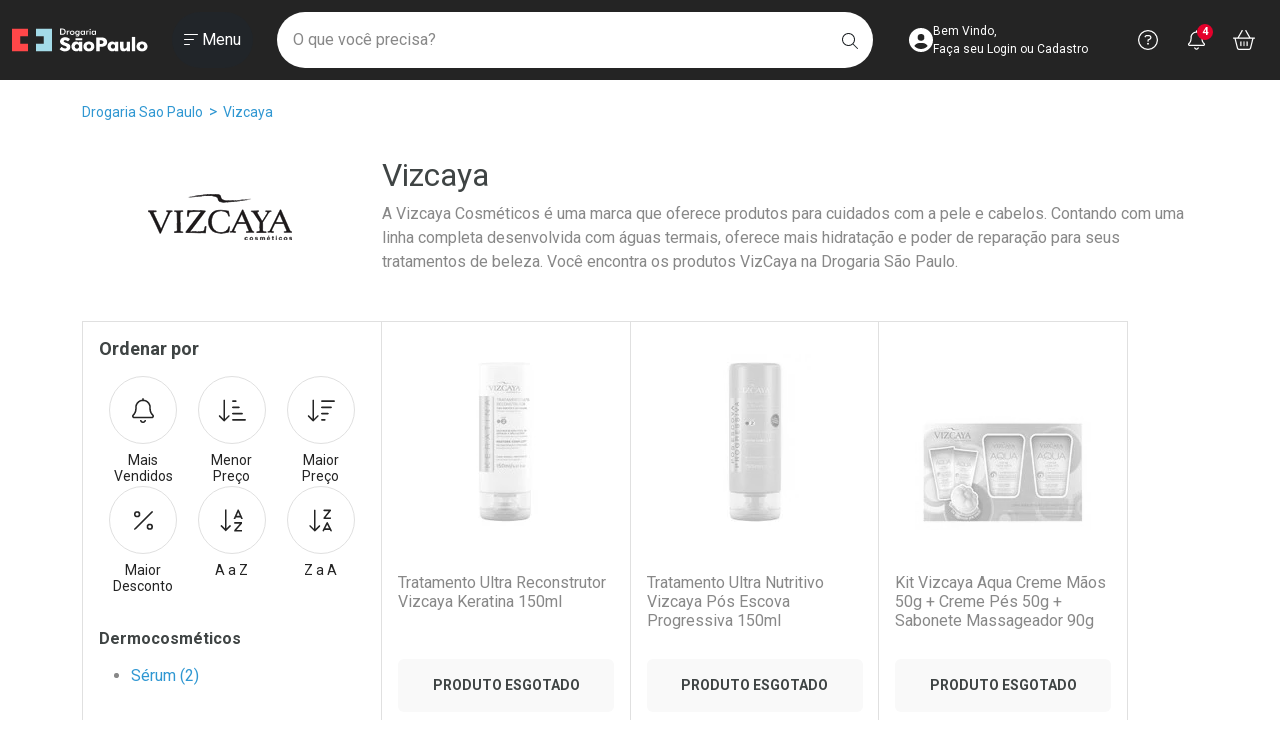

--- FILE ---
content_type: text/html; charset=utf-8
request_url: https://www.google.com/recaptcha/api2/anchor?ar=1&k=6LcK9OYUAAAAANiLeMjRmQdtcgTSIivphG0omVlK&co=aHR0cHM6Ly93d3cuZHJvZ2FyaWFzYW9wYXVsby5jb20uYnI6NDQz&hl=en&v=N67nZn4AqZkNcbeMu4prBgzg&size=normal&anchor-ms=20000&execute-ms=30000&cb=4a0xo38490je
body_size: 49439
content:
<!DOCTYPE HTML><html dir="ltr" lang="en"><head><meta http-equiv="Content-Type" content="text/html; charset=UTF-8">
<meta http-equiv="X-UA-Compatible" content="IE=edge">
<title>reCAPTCHA</title>
<style type="text/css">
/* cyrillic-ext */
@font-face {
  font-family: 'Roboto';
  font-style: normal;
  font-weight: 400;
  font-stretch: 100%;
  src: url(//fonts.gstatic.com/s/roboto/v48/KFO7CnqEu92Fr1ME7kSn66aGLdTylUAMa3GUBHMdazTgWw.woff2) format('woff2');
  unicode-range: U+0460-052F, U+1C80-1C8A, U+20B4, U+2DE0-2DFF, U+A640-A69F, U+FE2E-FE2F;
}
/* cyrillic */
@font-face {
  font-family: 'Roboto';
  font-style: normal;
  font-weight: 400;
  font-stretch: 100%;
  src: url(//fonts.gstatic.com/s/roboto/v48/KFO7CnqEu92Fr1ME7kSn66aGLdTylUAMa3iUBHMdazTgWw.woff2) format('woff2');
  unicode-range: U+0301, U+0400-045F, U+0490-0491, U+04B0-04B1, U+2116;
}
/* greek-ext */
@font-face {
  font-family: 'Roboto';
  font-style: normal;
  font-weight: 400;
  font-stretch: 100%;
  src: url(//fonts.gstatic.com/s/roboto/v48/KFO7CnqEu92Fr1ME7kSn66aGLdTylUAMa3CUBHMdazTgWw.woff2) format('woff2');
  unicode-range: U+1F00-1FFF;
}
/* greek */
@font-face {
  font-family: 'Roboto';
  font-style: normal;
  font-weight: 400;
  font-stretch: 100%;
  src: url(//fonts.gstatic.com/s/roboto/v48/KFO7CnqEu92Fr1ME7kSn66aGLdTylUAMa3-UBHMdazTgWw.woff2) format('woff2');
  unicode-range: U+0370-0377, U+037A-037F, U+0384-038A, U+038C, U+038E-03A1, U+03A3-03FF;
}
/* math */
@font-face {
  font-family: 'Roboto';
  font-style: normal;
  font-weight: 400;
  font-stretch: 100%;
  src: url(//fonts.gstatic.com/s/roboto/v48/KFO7CnqEu92Fr1ME7kSn66aGLdTylUAMawCUBHMdazTgWw.woff2) format('woff2');
  unicode-range: U+0302-0303, U+0305, U+0307-0308, U+0310, U+0312, U+0315, U+031A, U+0326-0327, U+032C, U+032F-0330, U+0332-0333, U+0338, U+033A, U+0346, U+034D, U+0391-03A1, U+03A3-03A9, U+03B1-03C9, U+03D1, U+03D5-03D6, U+03F0-03F1, U+03F4-03F5, U+2016-2017, U+2034-2038, U+203C, U+2040, U+2043, U+2047, U+2050, U+2057, U+205F, U+2070-2071, U+2074-208E, U+2090-209C, U+20D0-20DC, U+20E1, U+20E5-20EF, U+2100-2112, U+2114-2115, U+2117-2121, U+2123-214F, U+2190, U+2192, U+2194-21AE, U+21B0-21E5, U+21F1-21F2, U+21F4-2211, U+2213-2214, U+2216-22FF, U+2308-230B, U+2310, U+2319, U+231C-2321, U+2336-237A, U+237C, U+2395, U+239B-23B7, U+23D0, U+23DC-23E1, U+2474-2475, U+25AF, U+25B3, U+25B7, U+25BD, U+25C1, U+25CA, U+25CC, U+25FB, U+266D-266F, U+27C0-27FF, U+2900-2AFF, U+2B0E-2B11, U+2B30-2B4C, U+2BFE, U+3030, U+FF5B, U+FF5D, U+1D400-1D7FF, U+1EE00-1EEFF;
}
/* symbols */
@font-face {
  font-family: 'Roboto';
  font-style: normal;
  font-weight: 400;
  font-stretch: 100%;
  src: url(//fonts.gstatic.com/s/roboto/v48/KFO7CnqEu92Fr1ME7kSn66aGLdTylUAMaxKUBHMdazTgWw.woff2) format('woff2');
  unicode-range: U+0001-000C, U+000E-001F, U+007F-009F, U+20DD-20E0, U+20E2-20E4, U+2150-218F, U+2190, U+2192, U+2194-2199, U+21AF, U+21E6-21F0, U+21F3, U+2218-2219, U+2299, U+22C4-22C6, U+2300-243F, U+2440-244A, U+2460-24FF, U+25A0-27BF, U+2800-28FF, U+2921-2922, U+2981, U+29BF, U+29EB, U+2B00-2BFF, U+4DC0-4DFF, U+FFF9-FFFB, U+10140-1018E, U+10190-1019C, U+101A0, U+101D0-101FD, U+102E0-102FB, U+10E60-10E7E, U+1D2C0-1D2D3, U+1D2E0-1D37F, U+1F000-1F0FF, U+1F100-1F1AD, U+1F1E6-1F1FF, U+1F30D-1F30F, U+1F315, U+1F31C, U+1F31E, U+1F320-1F32C, U+1F336, U+1F378, U+1F37D, U+1F382, U+1F393-1F39F, U+1F3A7-1F3A8, U+1F3AC-1F3AF, U+1F3C2, U+1F3C4-1F3C6, U+1F3CA-1F3CE, U+1F3D4-1F3E0, U+1F3ED, U+1F3F1-1F3F3, U+1F3F5-1F3F7, U+1F408, U+1F415, U+1F41F, U+1F426, U+1F43F, U+1F441-1F442, U+1F444, U+1F446-1F449, U+1F44C-1F44E, U+1F453, U+1F46A, U+1F47D, U+1F4A3, U+1F4B0, U+1F4B3, U+1F4B9, U+1F4BB, U+1F4BF, U+1F4C8-1F4CB, U+1F4D6, U+1F4DA, U+1F4DF, U+1F4E3-1F4E6, U+1F4EA-1F4ED, U+1F4F7, U+1F4F9-1F4FB, U+1F4FD-1F4FE, U+1F503, U+1F507-1F50B, U+1F50D, U+1F512-1F513, U+1F53E-1F54A, U+1F54F-1F5FA, U+1F610, U+1F650-1F67F, U+1F687, U+1F68D, U+1F691, U+1F694, U+1F698, U+1F6AD, U+1F6B2, U+1F6B9-1F6BA, U+1F6BC, U+1F6C6-1F6CF, U+1F6D3-1F6D7, U+1F6E0-1F6EA, U+1F6F0-1F6F3, U+1F6F7-1F6FC, U+1F700-1F7FF, U+1F800-1F80B, U+1F810-1F847, U+1F850-1F859, U+1F860-1F887, U+1F890-1F8AD, U+1F8B0-1F8BB, U+1F8C0-1F8C1, U+1F900-1F90B, U+1F93B, U+1F946, U+1F984, U+1F996, U+1F9E9, U+1FA00-1FA6F, U+1FA70-1FA7C, U+1FA80-1FA89, U+1FA8F-1FAC6, U+1FACE-1FADC, U+1FADF-1FAE9, U+1FAF0-1FAF8, U+1FB00-1FBFF;
}
/* vietnamese */
@font-face {
  font-family: 'Roboto';
  font-style: normal;
  font-weight: 400;
  font-stretch: 100%;
  src: url(//fonts.gstatic.com/s/roboto/v48/KFO7CnqEu92Fr1ME7kSn66aGLdTylUAMa3OUBHMdazTgWw.woff2) format('woff2');
  unicode-range: U+0102-0103, U+0110-0111, U+0128-0129, U+0168-0169, U+01A0-01A1, U+01AF-01B0, U+0300-0301, U+0303-0304, U+0308-0309, U+0323, U+0329, U+1EA0-1EF9, U+20AB;
}
/* latin-ext */
@font-face {
  font-family: 'Roboto';
  font-style: normal;
  font-weight: 400;
  font-stretch: 100%;
  src: url(//fonts.gstatic.com/s/roboto/v48/KFO7CnqEu92Fr1ME7kSn66aGLdTylUAMa3KUBHMdazTgWw.woff2) format('woff2');
  unicode-range: U+0100-02BA, U+02BD-02C5, U+02C7-02CC, U+02CE-02D7, U+02DD-02FF, U+0304, U+0308, U+0329, U+1D00-1DBF, U+1E00-1E9F, U+1EF2-1EFF, U+2020, U+20A0-20AB, U+20AD-20C0, U+2113, U+2C60-2C7F, U+A720-A7FF;
}
/* latin */
@font-face {
  font-family: 'Roboto';
  font-style: normal;
  font-weight: 400;
  font-stretch: 100%;
  src: url(//fonts.gstatic.com/s/roboto/v48/KFO7CnqEu92Fr1ME7kSn66aGLdTylUAMa3yUBHMdazQ.woff2) format('woff2');
  unicode-range: U+0000-00FF, U+0131, U+0152-0153, U+02BB-02BC, U+02C6, U+02DA, U+02DC, U+0304, U+0308, U+0329, U+2000-206F, U+20AC, U+2122, U+2191, U+2193, U+2212, U+2215, U+FEFF, U+FFFD;
}
/* cyrillic-ext */
@font-face {
  font-family: 'Roboto';
  font-style: normal;
  font-weight: 500;
  font-stretch: 100%;
  src: url(//fonts.gstatic.com/s/roboto/v48/KFO7CnqEu92Fr1ME7kSn66aGLdTylUAMa3GUBHMdazTgWw.woff2) format('woff2');
  unicode-range: U+0460-052F, U+1C80-1C8A, U+20B4, U+2DE0-2DFF, U+A640-A69F, U+FE2E-FE2F;
}
/* cyrillic */
@font-face {
  font-family: 'Roboto';
  font-style: normal;
  font-weight: 500;
  font-stretch: 100%;
  src: url(//fonts.gstatic.com/s/roboto/v48/KFO7CnqEu92Fr1ME7kSn66aGLdTylUAMa3iUBHMdazTgWw.woff2) format('woff2');
  unicode-range: U+0301, U+0400-045F, U+0490-0491, U+04B0-04B1, U+2116;
}
/* greek-ext */
@font-face {
  font-family: 'Roboto';
  font-style: normal;
  font-weight: 500;
  font-stretch: 100%;
  src: url(//fonts.gstatic.com/s/roboto/v48/KFO7CnqEu92Fr1ME7kSn66aGLdTylUAMa3CUBHMdazTgWw.woff2) format('woff2');
  unicode-range: U+1F00-1FFF;
}
/* greek */
@font-face {
  font-family: 'Roboto';
  font-style: normal;
  font-weight: 500;
  font-stretch: 100%;
  src: url(//fonts.gstatic.com/s/roboto/v48/KFO7CnqEu92Fr1ME7kSn66aGLdTylUAMa3-UBHMdazTgWw.woff2) format('woff2');
  unicode-range: U+0370-0377, U+037A-037F, U+0384-038A, U+038C, U+038E-03A1, U+03A3-03FF;
}
/* math */
@font-face {
  font-family: 'Roboto';
  font-style: normal;
  font-weight: 500;
  font-stretch: 100%;
  src: url(//fonts.gstatic.com/s/roboto/v48/KFO7CnqEu92Fr1ME7kSn66aGLdTylUAMawCUBHMdazTgWw.woff2) format('woff2');
  unicode-range: U+0302-0303, U+0305, U+0307-0308, U+0310, U+0312, U+0315, U+031A, U+0326-0327, U+032C, U+032F-0330, U+0332-0333, U+0338, U+033A, U+0346, U+034D, U+0391-03A1, U+03A3-03A9, U+03B1-03C9, U+03D1, U+03D5-03D6, U+03F0-03F1, U+03F4-03F5, U+2016-2017, U+2034-2038, U+203C, U+2040, U+2043, U+2047, U+2050, U+2057, U+205F, U+2070-2071, U+2074-208E, U+2090-209C, U+20D0-20DC, U+20E1, U+20E5-20EF, U+2100-2112, U+2114-2115, U+2117-2121, U+2123-214F, U+2190, U+2192, U+2194-21AE, U+21B0-21E5, U+21F1-21F2, U+21F4-2211, U+2213-2214, U+2216-22FF, U+2308-230B, U+2310, U+2319, U+231C-2321, U+2336-237A, U+237C, U+2395, U+239B-23B7, U+23D0, U+23DC-23E1, U+2474-2475, U+25AF, U+25B3, U+25B7, U+25BD, U+25C1, U+25CA, U+25CC, U+25FB, U+266D-266F, U+27C0-27FF, U+2900-2AFF, U+2B0E-2B11, U+2B30-2B4C, U+2BFE, U+3030, U+FF5B, U+FF5D, U+1D400-1D7FF, U+1EE00-1EEFF;
}
/* symbols */
@font-face {
  font-family: 'Roboto';
  font-style: normal;
  font-weight: 500;
  font-stretch: 100%;
  src: url(//fonts.gstatic.com/s/roboto/v48/KFO7CnqEu92Fr1ME7kSn66aGLdTylUAMaxKUBHMdazTgWw.woff2) format('woff2');
  unicode-range: U+0001-000C, U+000E-001F, U+007F-009F, U+20DD-20E0, U+20E2-20E4, U+2150-218F, U+2190, U+2192, U+2194-2199, U+21AF, U+21E6-21F0, U+21F3, U+2218-2219, U+2299, U+22C4-22C6, U+2300-243F, U+2440-244A, U+2460-24FF, U+25A0-27BF, U+2800-28FF, U+2921-2922, U+2981, U+29BF, U+29EB, U+2B00-2BFF, U+4DC0-4DFF, U+FFF9-FFFB, U+10140-1018E, U+10190-1019C, U+101A0, U+101D0-101FD, U+102E0-102FB, U+10E60-10E7E, U+1D2C0-1D2D3, U+1D2E0-1D37F, U+1F000-1F0FF, U+1F100-1F1AD, U+1F1E6-1F1FF, U+1F30D-1F30F, U+1F315, U+1F31C, U+1F31E, U+1F320-1F32C, U+1F336, U+1F378, U+1F37D, U+1F382, U+1F393-1F39F, U+1F3A7-1F3A8, U+1F3AC-1F3AF, U+1F3C2, U+1F3C4-1F3C6, U+1F3CA-1F3CE, U+1F3D4-1F3E0, U+1F3ED, U+1F3F1-1F3F3, U+1F3F5-1F3F7, U+1F408, U+1F415, U+1F41F, U+1F426, U+1F43F, U+1F441-1F442, U+1F444, U+1F446-1F449, U+1F44C-1F44E, U+1F453, U+1F46A, U+1F47D, U+1F4A3, U+1F4B0, U+1F4B3, U+1F4B9, U+1F4BB, U+1F4BF, U+1F4C8-1F4CB, U+1F4D6, U+1F4DA, U+1F4DF, U+1F4E3-1F4E6, U+1F4EA-1F4ED, U+1F4F7, U+1F4F9-1F4FB, U+1F4FD-1F4FE, U+1F503, U+1F507-1F50B, U+1F50D, U+1F512-1F513, U+1F53E-1F54A, U+1F54F-1F5FA, U+1F610, U+1F650-1F67F, U+1F687, U+1F68D, U+1F691, U+1F694, U+1F698, U+1F6AD, U+1F6B2, U+1F6B9-1F6BA, U+1F6BC, U+1F6C6-1F6CF, U+1F6D3-1F6D7, U+1F6E0-1F6EA, U+1F6F0-1F6F3, U+1F6F7-1F6FC, U+1F700-1F7FF, U+1F800-1F80B, U+1F810-1F847, U+1F850-1F859, U+1F860-1F887, U+1F890-1F8AD, U+1F8B0-1F8BB, U+1F8C0-1F8C1, U+1F900-1F90B, U+1F93B, U+1F946, U+1F984, U+1F996, U+1F9E9, U+1FA00-1FA6F, U+1FA70-1FA7C, U+1FA80-1FA89, U+1FA8F-1FAC6, U+1FACE-1FADC, U+1FADF-1FAE9, U+1FAF0-1FAF8, U+1FB00-1FBFF;
}
/* vietnamese */
@font-face {
  font-family: 'Roboto';
  font-style: normal;
  font-weight: 500;
  font-stretch: 100%;
  src: url(//fonts.gstatic.com/s/roboto/v48/KFO7CnqEu92Fr1ME7kSn66aGLdTylUAMa3OUBHMdazTgWw.woff2) format('woff2');
  unicode-range: U+0102-0103, U+0110-0111, U+0128-0129, U+0168-0169, U+01A0-01A1, U+01AF-01B0, U+0300-0301, U+0303-0304, U+0308-0309, U+0323, U+0329, U+1EA0-1EF9, U+20AB;
}
/* latin-ext */
@font-face {
  font-family: 'Roboto';
  font-style: normal;
  font-weight: 500;
  font-stretch: 100%;
  src: url(//fonts.gstatic.com/s/roboto/v48/KFO7CnqEu92Fr1ME7kSn66aGLdTylUAMa3KUBHMdazTgWw.woff2) format('woff2');
  unicode-range: U+0100-02BA, U+02BD-02C5, U+02C7-02CC, U+02CE-02D7, U+02DD-02FF, U+0304, U+0308, U+0329, U+1D00-1DBF, U+1E00-1E9F, U+1EF2-1EFF, U+2020, U+20A0-20AB, U+20AD-20C0, U+2113, U+2C60-2C7F, U+A720-A7FF;
}
/* latin */
@font-face {
  font-family: 'Roboto';
  font-style: normal;
  font-weight: 500;
  font-stretch: 100%;
  src: url(//fonts.gstatic.com/s/roboto/v48/KFO7CnqEu92Fr1ME7kSn66aGLdTylUAMa3yUBHMdazQ.woff2) format('woff2');
  unicode-range: U+0000-00FF, U+0131, U+0152-0153, U+02BB-02BC, U+02C6, U+02DA, U+02DC, U+0304, U+0308, U+0329, U+2000-206F, U+20AC, U+2122, U+2191, U+2193, U+2212, U+2215, U+FEFF, U+FFFD;
}
/* cyrillic-ext */
@font-face {
  font-family: 'Roboto';
  font-style: normal;
  font-weight: 900;
  font-stretch: 100%;
  src: url(//fonts.gstatic.com/s/roboto/v48/KFO7CnqEu92Fr1ME7kSn66aGLdTylUAMa3GUBHMdazTgWw.woff2) format('woff2');
  unicode-range: U+0460-052F, U+1C80-1C8A, U+20B4, U+2DE0-2DFF, U+A640-A69F, U+FE2E-FE2F;
}
/* cyrillic */
@font-face {
  font-family: 'Roboto';
  font-style: normal;
  font-weight: 900;
  font-stretch: 100%;
  src: url(//fonts.gstatic.com/s/roboto/v48/KFO7CnqEu92Fr1ME7kSn66aGLdTylUAMa3iUBHMdazTgWw.woff2) format('woff2');
  unicode-range: U+0301, U+0400-045F, U+0490-0491, U+04B0-04B1, U+2116;
}
/* greek-ext */
@font-face {
  font-family: 'Roboto';
  font-style: normal;
  font-weight: 900;
  font-stretch: 100%;
  src: url(//fonts.gstatic.com/s/roboto/v48/KFO7CnqEu92Fr1ME7kSn66aGLdTylUAMa3CUBHMdazTgWw.woff2) format('woff2');
  unicode-range: U+1F00-1FFF;
}
/* greek */
@font-face {
  font-family: 'Roboto';
  font-style: normal;
  font-weight: 900;
  font-stretch: 100%;
  src: url(//fonts.gstatic.com/s/roboto/v48/KFO7CnqEu92Fr1ME7kSn66aGLdTylUAMa3-UBHMdazTgWw.woff2) format('woff2');
  unicode-range: U+0370-0377, U+037A-037F, U+0384-038A, U+038C, U+038E-03A1, U+03A3-03FF;
}
/* math */
@font-face {
  font-family: 'Roboto';
  font-style: normal;
  font-weight: 900;
  font-stretch: 100%;
  src: url(//fonts.gstatic.com/s/roboto/v48/KFO7CnqEu92Fr1ME7kSn66aGLdTylUAMawCUBHMdazTgWw.woff2) format('woff2');
  unicode-range: U+0302-0303, U+0305, U+0307-0308, U+0310, U+0312, U+0315, U+031A, U+0326-0327, U+032C, U+032F-0330, U+0332-0333, U+0338, U+033A, U+0346, U+034D, U+0391-03A1, U+03A3-03A9, U+03B1-03C9, U+03D1, U+03D5-03D6, U+03F0-03F1, U+03F4-03F5, U+2016-2017, U+2034-2038, U+203C, U+2040, U+2043, U+2047, U+2050, U+2057, U+205F, U+2070-2071, U+2074-208E, U+2090-209C, U+20D0-20DC, U+20E1, U+20E5-20EF, U+2100-2112, U+2114-2115, U+2117-2121, U+2123-214F, U+2190, U+2192, U+2194-21AE, U+21B0-21E5, U+21F1-21F2, U+21F4-2211, U+2213-2214, U+2216-22FF, U+2308-230B, U+2310, U+2319, U+231C-2321, U+2336-237A, U+237C, U+2395, U+239B-23B7, U+23D0, U+23DC-23E1, U+2474-2475, U+25AF, U+25B3, U+25B7, U+25BD, U+25C1, U+25CA, U+25CC, U+25FB, U+266D-266F, U+27C0-27FF, U+2900-2AFF, U+2B0E-2B11, U+2B30-2B4C, U+2BFE, U+3030, U+FF5B, U+FF5D, U+1D400-1D7FF, U+1EE00-1EEFF;
}
/* symbols */
@font-face {
  font-family: 'Roboto';
  font-style: normal;
  font-weight: 900;
  font-stretch: 100%;
  src: url(//fonts.gstatic.com/s/roboto/v48/KFO7CnqEu92Fr1ME7kSn66aGLdTylUAMaxKUBHMdazTgWw.woff2) format('woff2');
  unicode-range: U+0001-000C, U+000E-001F, U+007F-009F, U+20DD-20E0, U+20E2-20E4, U+2150-218F, U+2190, U+2192, U+2194-2199, U+21AF, U+21E6-21F0, U+21F3, U+2218-2219, U+2299, U+22C4-22C6, U+2300-243F, U+2440-244A, U+2460-24FF, U+25A0-27BF, U+2800-28FF, U+2921-2922, U+2981, U+29BF, U+29EB, U+2B00-2BFF, U+4DC0-4DFF, U+FFF9-FFFB, U+10140-1018E, U+10190-1019C, U+101A0, U+101D0-101FD, U+102E0-102FB, U+10E60-10E7E, U+1D2C0-1D2D3, U+1D2E0-1D37F, U+1F000-1F0FF, U+1F100-1F1AD, U+1F1E6-1F1FF, U+1F30D-1F30F, U+1F315, U+1F31C, U+1F31E, U+1F320-1F32C, U+1F336, U+1F378, U+1F37D, U+1F382, U+1F393-1F39F, U+1F3A7-1F3A8, U+1F3AC-1F3AF, U+1F3C2, U+1F3C4-1F3C6, U+1F3CA-1F3CE, U+1F3D4-1F3E0, U+1F3ED, U+1F3F1-1F3F3, U+1F3F5-1F3F7, U+1F408, U+1F415, U+1F41F, U+1F426, U+1F43F, U+1F441-1F442, U+1F444, U+1F446-1F449, U+1F44C-1F44E, U+1F453, U+1F46A, U+1F47D, U+1F4A3, U+1F4B0, U+1F4B3, U+1F4B9, U+1F4BB, U+1F4BF, U+1F4C8-1F4CB, U+1F4D6, U+1F4DA, U+1F4DF, U+1F4E3-1F4E6, U+1F4EA-1F4ED, U+1F4F7, U+1F4F9-1F4FB, U+1F4FD-1F4FE, U+1F503, U+1F507-1F50B, U+1F50D, U+1F512-1F513, U+1F53E-1F54A, U+1F54F-1F5FA, U+1F610, U+1F650-1F67F, U+1F687, U+1F68D, U+1F691, U+1F694, U+1F698, U+1F6AD, U+1F6B2, U+1F6B9-1F6BA, U+1F6BC, U+1F6C6-1F6CF, U+1F6D3-1F6D7, U+1F6E0-1F6EA, U+1F6F0-1F6F3, U+1F6F7-1F6FC, U+1F700-1F7FF, U+1F800-1F80B, U+1F810-1F847, U+1F850-1F859, U+1F860-1F887, U+1F890-1F8AD, U+1F8B0-1F8BB, U+1F8C0-1F8C1, U+1F900-1F90B, U+1F93B, U+1F946, U+1F984, U+1F996, U+1F9E9, U+1FA00-1FA6F, U+1FA70-1FA7C, U+1FA80-1FA89, U+1FA8F-1FAC6, U+1FACE-1FADC, U+1FADF-1FAE9, U+1FAF0-1FAF8, U+1FB00-1FBFF;
}
/* vietnamese */
@font-face {
  font-family: 'Roboto';
  font-style: normal;
  font-weight: 900;
  font-stretch: 100%;
  src: url(//fonts.gstatic.com/s/roboto/v48/KFO7CnqEu92Fr1ME7kSn66aGLdTylUAMa3OUBHMdazTgWw.woff2) format('woff2');
  unicode-range: U+0102-0103, U+0110-0111, U+0128-0129, U+0168-0169, U+01A0-01A1, U+01AF-01B0, U+0300-0301, U+0303-0304, U+0308-0309, U+0323, U+0329, U+1EA0-1EF9, U+20AB;
}
/* latin-ext */
@font-face {
  font-family: 'Roboto';
  font-style: normal;
  font-weight: 900;
  font-stretch: 100%;
  src: url(//fonts.gstatic.com/s/roboto/v48/KFO7CnqEu92Fr1ME7kSn66aGLdTylUAMa3KUBHMdazTgWw.woff2) format('woff2');
  unicode-range: U+0100-02BA, U+02BD-02C5, U+02C7-02CC, U+02CE-02D7, U+02DD-02FF, U+0304, U+0308, U+0329, U+1D00-1DBF, U+1E00-1E9F, U+1EF2-1EFF, U+2020, U+20A0-20AB, U+20AD-20C0, U+2113, U+2C60-2C7F, U+A720-A7FF;
}
/* latin */
@font-face {
  font-family: 'Roboto';
  font-style: normal;
  font-weight: 900;
  font-stretch: 100%;
  src: url(//fonts.gstatic.com/s/roboto/v48/KFO7CnqEu92Fr1ME7kSn66aGLdTylUAMa3yUBHMdazQ.woff2) format('woff2');
  unicode-range: U+0000-00FF, U+0131, U+0152-0153, U+02BB-02BC, U+02C6, U+02DA, U+02DC, U+0304, U+0308, U+0329, U+2000-206F, U+20AC, U+2122, U+2191, U+2193, U+2212, U+2215, U+FEFF, U+FFFD;
}

</style>
<link rel="stylesheet" type="text/css" href="https://www.gstatic.com/recaptcha/releases/N67nZn4AqZkNcbeMu4prBgzg/styles__ltr.css">
<script nonce="-HLAu6YN6EtAv89i5gpfdw" type="text/javascript">window['__recaptcha_api'] = 'https://www.google.com/recaptcha/api2/';</script>
<script type="text/javascript" src="https://www.gstatic.com/recaptcha/releases/N67nZn4AqZkNcbeMu4prBgzg/recaptcha__en.js" nonce="-HLAu6YN6EtAv89i5gpfdw">
      
    </script></head>
<body><div id="rc-anchor-alert" class="rc-anchor-alert"></div>
<input type="hidden" id="recaptcha-token" value="[base64]">
<script type="text/javascript" nonce="-HLAu6YN6EtAv89i5gpfdw">
      recaptcha.anchor.Main.init("[\x22ainput\x22,[\x22bgdata\x22,\x22\x22,\[base64]/[base64]/[base64]/ZyhXLGgpOnEoW04sMjEsbF0sVywwKSxoKSxmYWxzZSxmYWxzZSl9Y2F0Y2goayl7RygzNTgsVyk/[base64]/[base64]/[base64]/[base64]/[base64]/[base64]/[base64]/bmV3IEJbT10oRFswXSk6dz09Mj9uZXcgQltPXShEWzBdLERbMV0pOnc9PTM/bmV3IEJbT10oRFswXSxEWzFdLERbMl0pOnc9PTQ/[base64]/[base64]/[base64]/[base64]/[base64]\\u003d\x22,\[base64]\\u003d\x22,\[base64]/CrcK/wqrDp8ODcBNJwoLCpnc/VMO9PTlEw49DwovCj07CsVLDsUzCg8O3wosEw4xRwqHCgMOqR8OIdB/Cl8K4wqYiw7hWw7drw49Rw4QPwqRaw5QAP0JXw4A2G2UkXS/[base64]/aBPChsKfw6s6woPCj8KOwowLwqtjw4p4DMKvw4MCccKjw4AxPXHDvTpkMDjCjlvCkAopw6HCiR7DucKUw4rCkgoqU8KkcVcJfsOIYcO6wofDssOnw5Igw5HCpMO1WHzDjFNLwr3Ds253csKSwoNWwpzCtz/[base64]/[base64]/[base64]/[base64]/CqMOiw6DCscKaw5PDsMKEwo/CmwzDtMK5wqILwozCp8KmA1XCiD5rX8O/wrbDmcOmw5wJw4djXsOjw4dRG8OaR8OkwoXDuWsPwpvDtcKGVMKZw5tSBkY0wqVsw7HCncODwqbCuybCq8O6aynDkcOvwoHDqV8bw5BzwrhGV8KxwoYAw6fChAQWGXlawozDmV3ChXIcwocPwqfDs8ODLsKlwqxTw51pb8Kxwr5nwrAvw4/[base64]/UD08w4tUK8KXw47CtH0zUivCmMK3TkLCiMOXw5ROGAdvHQ/DqTDCgMKvw6/DscOXJMOVw4ogw7bCtcK+B8OrXMOHL2FCw5h+IsOjwrBHw7jCpH7CksK+E8KUwo7CtmDDl0LCrsKtc1JzwpAkdRzCsljDsQ7Ch8KdKhJBwrbDjm/Cl8Ozw5fDlcKzLQ0yWcOswrzCug/Dg8KhBGF1w54Mwq/DinXDiCpZE8Ofw5/CoMOJLmXDtMK4ehvDgMOhaxbCisOpSXPCn00JHsKYbMO+wrfClcKswpTCkFfDscK6wq96c8OAwqRWwpTChX3CnA/DjcK9CiDChijCssOzMHzDpsOWw6fChG5gGMOaVSPDosKWT8O7asKSw7o6wqdcwozCvcKfw5nCrMK6wooGwpTCv8OKwp3DgkHDgXNVKR9KRBRWw6ZLD8Odwo1Ew77Dl0YHJWbCrXsuw4M1wrxLw5PDgRfCqX88w6zCmVgQwqvDtR/Du2dtwqhew4kiw6A/d1rCgcKHQsO5wobCvcONwqpFwotnTCoueBpXC3/CgxE6f8Onw4vCuSYJIC7DnQcLQMKmw4zDg8KkasOKwr9vw7c6wrvCqBJ4w5NpJw5YCSdUAcOpC8OXwrVzwqbDrMK6wp9QDMK4wplBEcOQwpwACRsowplLw5TCpcO7DMOAwp3Dm8Ojw7zCu8OKZWcABDrCkxkqNsOPwrLDrS/DlALCiUfCvsODwpt3ET/DiyjDhsKsZsOKwoIzw40Xw7bCjsOlwoFFchDCoTEdXA0MwrXDm8KRTMO9w4TCqT57woAlPWTDssOWXsOMMcKJeMKvw6TCnXN3w4PCv8KSwpJtwpPCrQPDg8OvXcOWwr0sw6jCninCmVxsRgzCl8KGw5VMCmfClHjDrcKFckXDjAg9ExvDlCjDusOlw7wxH297HcOkw5/Do25cwqfCq8O+w7cSwoxww5dRw6gyKMOYwrbClMOdw7YuFAxIXsKTcW3CqcKTJMKIw5MMw6Qmw6VoZ1p6wrnCrcOvw47DrksNw79ywoVjwr0vwpDCkkfCmg/Di8KkZyfCocO2Wl3CsMKYMUzDj8OudnloWXRhw6bDsztBw5crw4w1w5Abw5gXaRPCtjkSH8KcwrrCnsODOcOqWQjDlE5vw4QgwpfCocOlbUBFw7/[base64]/DhXDDukZmw4tTwrPDscOzwrNEHMKvw5bDiMKSw7E4O8KYecO5KWzCvTzCrsKdw7lpT8OkAsK5w7IadcKGw5HCgXggw7nDtibDgARGKSFUwrIkRcKgw4fDjn/[base64]/[base64]/CqsK3UiUyw45FwprCoC/CvTbCgwTClcOTw5LCmcKfJsObw7BBDMOQw7EUwqxjF8OvEx/ClysJwrvDisKFw4bDmnzChnbClC5OLMOPTMKbGRTDgMONw5JLw4MmQSjCkyDCvsKNw6jCrsKBwq3CvMKewrHCsVXDiyMjDifCpzRqw4fDksO/[base64]/DnxLCv8KoNk0Xw4Y+L8KAw6RQKV7CqE3CoHRdwrvDsQbDt3nCpcK7asKMwpFewrbCjXnCskXDncK5OAzCu8O2esODw6DCnXtbJ2zDvcO6YkbCkyhjw6TCosKtUGbDkcKdwoIBwpsBF8KTEcKDI17CrXTCuxsKw6pfelTCscKWw5/DgsOIw7/CgcOAw7Aqwq9EwoPCucK1wrrCrMOxwoczwoHCmw7Dn0BRw7/Dj8KFwq7DqcOwwr3DmMKfTUfCpMKwPW8IMcKwCcKAXi7DoMOPwqpxw53ClcKTwrHDixZFeMKHNsKXwonChcKVHRfCgh1+wqvDk8OmwrbDjcKiwqs+w7sowrvDkMOqw4jDtsKACMKNeyfDjcK7VsKJA03Dg8OjC0LCk8KYTFTCg8O2a8OEdcKSwopbw5hJwqVnwrzDiQ/CtsOzSMK8w4vDsiTDgiQaVFfCmWdNKijDoWXCtWrDjW7DhMK3wrNHw6DCpMOiwpcyw54tdk4dwql2NsKsecK1IsKtw54Jw6U/w5XCuz3DqMKibcKKw5DCu8KAw5JGSTPCumDCscKtwp3CoDZCczdLw5VpN8KSw7tsVcOcwqFGwph8VcO7EyZawrPDlsKsLcObw4RHYTrCqyzCiwDClFovdxfCo1/DrsOqVQUjw5drw4jCtkFRGhxFUcOdP3zCn8KlaMOMw5A0YsOGw7sFw5rDvsOzw7I7w4wbw6cJX8K5wrArNFnCiTt2wohhw5TClMOLEy0ZasO2ECPDtFLCnTFnDi4Kwp5hwpzCtQbDoQzDnFlywpDCvWLDmE94wr4jwqbCuQ/DucKRw7U4InI+PcK0w53ChsOkw6jDrsO6w47CvX0HcsO8w75uw4XCssKyK1chwqjDgV1+VcOywqfCqsKYFcO+wrERDsOTCsKaYWhcw7k/PsO0w7zDkw/[base64]/DqhhqdytxYXp0RcKdwqlVGF7Dq8KfA8K3PzvCjwnCpDrClMO4w7fCpTDCqMK8wr3CtsO7McOJPcOJNU/[base64]/[base64]/LMKZwr7Di8KkbcOvwp/ClzAPb0IDACDCj8Kow69tC8KnKhF7wrHDlE7Dhg7Dv0wGb8OHw5QcRMKqwrkPw6vCrMOZbWPDnsKheGfCoU7CkcOaK8Ofw7LChUY5wpLCgMO/w73DnMKzw7vCpmAmX8OcZlR/w47CncOkwq7CtsOEw5nDhcKjwqZwwplkdMOvwqfCrkZWQWIAwpI4X8Kywo/CrsKGw7RrwqTCrsOOaMOXwovCrMOGFSbDh8KHwq0Kw6gsw4R4Rm8awodXP30GJsKkd1nDtUUHKVkNwpLDo8OdccODdMKNw7saw6ZGw6nCn8Kcwo3CrsOKCwLDtnPDiSgRSgLCocK8woUyRih0w7LCikZ9wqbCjMKrN8OfwqkKwpYowr1QwrVmwpXDg2rDplPDgU/CugXCqUhOP8OfVcKscVnDpTjDkwg7EMKawrHCv8KBw40RTcOnCMOfwpvDrMK6NBXDu8OHwqcFwr5Gw4fCusOkY1XCkcKlB8Otw5fCt8KTwqQow6I9GyDDkcKaYHTCmRnCsns+bURrXMOOw6zDt25KNwvDqsKmDMKJNcOOEWczSl0RDQHCl3PDlsK0w4/ChcKPwp5Nw4DDtBPCiirCuSPCjcONw6LCksOmw6I7wpY9ejhRa01Ww5TDmmLDoi/CiD3DpMKOMjlCd3xSwq4MwoVVWMKCw7dyTnHCj8KZw6fDvMKHK8O5dMKcw6PCt8K2wprDkRPCqMOLw5zDssKOHE4YwqvCpsO9wo3DtwZIw5fDlcK8w7TCrjNWw6U5IsKuSD/CrMKlw5khRMO4f0fDknZwYGkqf8K0w6cfNB3DrzHDgnxvMHB7SDXDpMOfwozCpmnCiyQvNBJ+wqw6EXExwqvCoMKOwr9mwqx/w63DjMOgwqo8w6YGwovDpS7CmTzCqsKtwq/Dqx/CkT7DnsObwrgQwoBHw4J4NsOMworDgy4Qa8Kjw44DU8OQOMOzM8KscgxCKsKoD8OaWHU/VFlhw4FCw6nDp1ofU8KBK0MXwrxeJHTCpAHCrMOew78iw7rCnMKcwpnDmTjDvxkwwr4qPMOrw4JXwqTDuMOjJsOWw4vDuRpZwq0cNsKkw5cMXiIrw5TDrMKrOMOjw6NHS2bDiMK5c8KbwofDv8O+wrEgVcOswo/CgcO/KMO+UirDnMOdwpHCly3DlTvCksKuwprCuMOoQMOEwrjCr8OqX3zCm0zDuRPDp8O6w59AwoLCjiEbw5xdwpp/FcKewrDCnBHDpcKlOcKAHBBzPsK+GQPCtsOOMxsxdcKcIMKmwpFwwpDClhJ4N8OxwpIZcQzDhcKnw6jDusK6wql/w67Cum82RMKxw4BuehzDq8KEQ8K7wr7DssOnR8OKb8KAwo97cWkpwrnDsgRMYMOiwrzCqgMWI8Kow6lEw5MGXzoAwqlTPTk3wp5JwoA1fgR0wo7DjsOZwrMywrxLIAvCocOdEE/DsMKUNsKMwrzDumsUY8Kxw7Adwqc+w6JSwr09IGTDlT7Dq8K0J8O7w4I2XMO1wrbCksO2wrQpw6QmeDlEwojDh8KlNXlfF1PCjMOmw6Yzw68xWGInw5nCrsOnwqHCimzDkcOjwpEOJ8KBH2Z7FC1nw4jDs1HChMOscMK7wosVw71Bw7VgeH7Ch1tZMmoaWWvChA/[base64]/DkMOWGsOBMsKGGwElRMO2ZsOcezHDvy93YcKww73Dn8Oyw5/Ci35fw4EFw64tw7tiwr3DjxLDhzJeworDqVjCssOaQk8mw61zwrs8wqsyQMKLwogaN8KNwoXCuMKZRMKcexBNw43Cp8OGABRRX2nCvsK+wo/[base64]/CtUhzbBYZIMOCwrAYw7DDo0wpIEkjO8O9wrplb3RfaQZjw5JwwqopKGdBXMO1w7VDwoBvRyAzV1AFGjLCi8O5CX4Dwp3CpsKOOcKgBQfDmiXCpUkEDRzCu8KJTMKsDcKDwoXDnR3Cl015woTDr3TCk8Oiwp0qdMKFw6piw7Zqwo/CscO8w7jCk8KDEsOHCCEoMcK0J30lZ8KIw77Dj23CmsOVwqfCs8OOCCbCrU42RcK/[base64]/[base64]/a8KqWsKowoxfw51+EMO5w5sfwo0Ww7QXGsKCw5PChcOgcXkow5MzwqDDq8OwM8Obw7/CuMKSwr9Owr3DlsKSw7/DtsO8OiMywoh3w4kuBk1Cw4dkCsOcJcOHwqYlwpIAwpHCnsKUwq0MJ8KRwpnCnsORIFjDmcKqSy1gw59bLGfCvMOyLcOZwobDv8KCw4bDiCQ0w6PCgMK4wqQ7w67Cph7Cq8OCwo/DkcKdwqZNPn/CsUZKWMOYWsK+WsKEE8O0YMORwoNIBjjCpcK0VMO+AS1DPsOMwrs7wrzCicKIwpUGw5PDrcOJw7nDuE1SfWVoYDwWGArDksKOw6nCt8OZNxxWIETCq8K2KDdgw454GWlKw5J6VRt3BsK/[base64]/ClcOrGcKMw5ZvSMKHwpx7NMKXw5ExcRTDk8Oew7/DsMOnwqEWDidowrbCm0goCSHCmy8ow4h+wrrDjClxwrUUQgVWw6Nnwp/Dg8KQwoDCnhBQw417D8KTwqYjHMKVw6PCh8KwasO/w6cVRwQMw6LDs8K0RRTDkMOxwp1GwrvCgQA4wpcWTcK7wrbDpsK9fMKCR2zCg1o8dFjCrsO4FlrDvxfCoMKOwqbCtMOBw7A/FTDCoX7Do0cJwqs7V8KPGsOVDnrDgsOhwpo6woc/bXHCplvCu8KtFhlgOgEpdmrCocKdw4oFw7TCrsOXwqw/[base64]/DucKUUFIwwrNSw5nCgG/Dr8Ogw7/[base64]/w5Ynw6LCsMKswpvDrMKNbsO3LVxsw7p+w7wnw6cnwoQfwoXDrmXCtE/CksKBwrZrHhF1wq/[base64]/w6twwolnwphyw4Qgw6pjOMKYw4hMw7zDgj0aMSbCisKbRcOdPMO9w5EFGcOWYwnCgwo0wp/CvB7Dn2Npwo4fw6QzAjUrIw/Dm3DDosO5HMOnczvCvsOHw7JcHB50w6XCosKpeSbDjiFSw5/Du8K9wpvCo8KfR8K9fWZfbVJFwp4gwpBhw4JVw5HCrm7Dn2jDpxRdw5DDiE0Iw69tKXRVw6PCiB7DnMKEERJUJQzDqVTCq8OuGknCgMOzw7hkNRItwpkzcMKqPcKBwoxuw6gBVsOMXsKKwrF8wqDCulXCpsKjwpJuYMK/w6l2SnbCvn5uFsOrWMO2I8OyesOoTkXDrnfDkXXDhE3DgS/CmsOFw45IwqJwwqzCmsKbw43Cm2kgw6hOG8OTwqDDq8KowpXCpwkkcsKiVMOpw6lwG1zDscOGwrQ5LcK+asO2KmfDgsKIw5ZGMxNuHh3DmxPDhMKwYyzDvVt2w4fCuhPDuSrDpMKfJnfDoFDCjcOFQkUDwrgow5EAfsOMQF9Yw4/[base64]/CkGDDpxIIwpgxA8O6wr7DjMOww4LCi8OWA3PDgDsdw5LDsMOkGMKxw7cQw63DmkPDmRLCmV3Cgn9KUMOXFx7DhjB3w4/[base64]/ChMOLOn3CsMKrwq/[base64]/Cs8OHOBfDqyrChMOqEcOYw43DicKZUzfCi2bCnlxCw7nCisKvKcOgZGlEcTjDosKmMsONdsKSN1XDssKREsKPGG3DkQvCtMOEWsKxwoBNwqHCrcKJw7TDgBo5L1fDlDQxwrPDq8O9dMOiwoLCsB7Cv8K8wr/DkcKBGUrCgcOkCWsbw7cYKH3Ct8OJw4zDp8OzFEQ7w4wVw4/DpXVSw5ssWkPClGZFw7LDg3fDvgHDs8KOaiLDqcO3worDu8Kzw4oQagAKw6UFMMO8R8OUBEzClMKuwq7CpMOGNsOPwp0JIsOGwp/Cj8Knw7piKcKSRsKVfT3CusOVwpV4wo97wqfDiV3CnsOCw4rDvDjDv8O8w5zDmMOAAMKibVRvwqzCiz4OLcK+wrfDo8Oaw7PCqMKACsKkw4/Ch8OhVMOLw6nDh8KBwpHDlS4JKUEGw5XCnDrDjycEw5lfFjVZwrEla8Owwq5rwqHCjMKGK8KKMFR/TVbCi8ORKQF1csKEwoMyYcO+w6PDjVIZaMK7JcOxw4XDkhTDjMKvw459IcOmw4fCvS5gwpfCqsOKw6Q6Hwl9WMOnQyXCvFQvwrgFw7LCggjCniXDiMK/w5YDwp3Di23CrsKxw7fCmXHDhcKtMMO/[base64]/w6zDt8OkCsOLw77DuxXCix4FXsKswrAtw6xaMMKXwr06TsKtwqDCtVlVBjbDhDo7cG9qw4rCjn/CosKRwpvDtVJxOsKdfy7Cv0nDiC7DpRzDvDXDicK6w7rDsCh5woYJH8Oqwo/CjFbCscOOK8OKw43DkwQHNVTDt8O6w6jDuBQbbUnDicKQJMKOwqhVw5nCuMKPcQjDlHzDuDXCncKewoTDjUJFWMOqIsOOAMOGwpZMwprDmAnDjcOGwog/FcK/PsKaQ8KCAcK0wrtawrwpwoF2DMOHwoHDscOawotYwo/CpsO9w4FXw45AwrUNwpHDp1lRw6gkw4jDlsKnwoXChjjCk2/CgUrDlgPDkMOpwoDDsMKpwo9fPwwbHFBMUHbCoRrDk8Kpw7TDm8KCHMK2wqxXah7CmFJxaxvDqA1AUMOYbsKcZQvDjyfDjxbDhFHDvzfDusOaCntzw7XDk8O/OFHChsKOacOwwpB/[base64]/wqJ6DMKWwo/CjjDCnxsywqvCr8K5a8OLw6A3G8OreTg4wph9woI+PMKPBMK6JMOFWTF/wpTCsMOPAU8PekhUAz5GQEDDsVc7JMOcVMOEwofDssKrYhBPasOtHwANdMKRw6PDsyRKwocNeRXCtH9zc3TDjsOUw4bDqcKdKCLCuV5tEBnCnHjDqcKWHl/[base64]/wrbChFsDw5x9w6hGFGvCj0NnFRtJw4bDlMKcDMKHCwrDssOVwrA6w4LDgsKbcsK+w6lzwqVKG01PwrsKKA/CqHHCpnjDg37DoWbDm05uwqfChBHDisKCw4vCnirDsMKkaDcuwrZtw7J7w4/DqsKqCjRHwo9qwolASsOPecOJcMK0RjFYDcKuP27CiMOcZ8KZLwd5woLDk8Ksw4vDvMKxL0ABw5YwORXDt1/DisOVEcKUwr3DkTXDk8Onw6d8w6MxwpxRwp1uwrXDkRFlw4sHcWB6wp7DosK/[base64]/DusKUNRfDqH/CmsOXE1Ulw6Zgw7HCoMOgw7pUQTLCh8O4RVZXERthdcOwwqgLwoliNwNnw6pZworCqcOLw4LClMODwrFhWMKGw4RAw7TDgsO1w4hAbcOGbS3DkMO2wqlGF8KRw7LDm8OBTsKEw7xYw7NMw6pNw57DnMKdw4ogw5bDjlnDqkY5w4DDnFvCjzpKekvCpl3DpcOawo/Ct1/DhsKPw47CuFPDsMO/YsKIw7/CocO0ewtvwqbDgMOnZkHDql1+w5jDqSw5w7M+J0/[base64]/wrTDrCnCgGLDjl0cw7vCnn8pwo/CnAtYGjXDnMO+w6k+w41BNRvCqnZhwrfCuGMzOHLDhMO+w5DDsx1tQ8Kqw7UXw4XCm8KxwoPDkMKLIsKOwpY5OcOSfcKGdMO7EV8Ewo3Co8KFHsK/[base64]/Dj8KUw6PCmnoTAFtjdMOUXsODIsOvwqDDtR5Iwq3CqMOJdnETKsOlXMOowqbDvsOiKhjCtsKQw5oNwoNzQTvCt8KVRR3CiFRiw7jCnMKgU8Kvwr/[base64]/CqnhlBxB4wq7Djz8Rw6zCuDnCigjCkl0pwo5mV8K0w4Q/wr1Sw5M6PMKbwpDCgcKcw7UdZW7Ds8KvOQsRXMKndcOCd13DoMOYdMK+Uz0rZsOBbEzCpcOywoXDt8OpKnTDtMO2w4PDkMKyAzA7wqnCvGrCmnYqw7ApHsOtw5MOwqcEcsKVwovDnC7Csgo/wqHCgcKSEA7DsMOvw4cMDMKoXhfDlVHDt8OYw6fDljvCjMOLQAzDljrDmhhRccKJwrw2w4slw7olwpggwr0KWiNzLnNlTcKIw5rDjcKte1zCk1rCq8OdwoJ6wp3CmMOwMA/Ch24NfsOGIMOmBB7Dmh8HY8OHLRLCtGnDuWMHwp47cVXDriVQw7srYgHDkGTCr8KyVA3Ds2zDln/Dn8O1PUgVSmohwpkQwqwww7VbRBRBw4HClsK2w5vDtmAIwrcQwpDDtsOKw4YSw4HDrcOxd1c7wrhuN2pUwoPDl3JgeMKkwonCk04SdU/CqRNnw7HDl2pdw5jCn8OuQxxvdTrDrBvDjjA9NGxDw55Ew4E/CMOawpPCl8KXdUUYwql9dC/CvcKUwpkzwqdowqTChF3CrMK3BBXCpz8veMOiYTPDlioffMKKw793bmFnXsOBw6tMO8OcFsOtAnxfDUzDv8OeY8OYagnCrMOFPy3CkgXCpS0Ew6nDuVEOTMK6wq7DomNdHz0rw4TCsMOfTTAfE8O/[base64]/wqNaw5tZCGsDwrzDgMOWw7oFL0pMETnCtMKaKsKUQsOhw4poNCkiwpM5w67DlG90w7HDi8KSJMOQKcKuDsKeXHLCsEZIYVzDjMKqw6JqOcOsw67CtMOidTfCqHvClMOMUsO+woYpw4/DscOVwoXDn8OMfcO1w4jDomkzDsKMwpnClcKHb2HDsFN8QMOfKXVZwpDDjcOPA2HDpG4/C8O5wr5TU0JoZijDl8K/w6F3a8OPC03ClQ7Du8K3w4NjwoAMwoHDpEjDhVE1wp/CmsKXwqANJsOTS8O3PSvCssOfEEcQwrVmPlYhYlfChMK3woU9b3R4SsK3w6/CrHDDk8Kow49Uw7tiwqDDqMKiDkk1csO3fQ/DuW/Dl8Oyw61GGFTCnsK5R03DiMKuw6oRw4R/wqtdHlXDlsOxNsK1d8K4fTR3wo/Ds0pXchfCk3xIMMOkIwh1woHCgMKaM03Dg8K0F8KLwp7CtsOsc8OTwpc/wpfDn8OgKMOQw7bCmMKSEsKZenbCqBPCoQQwZcK1w4DDo8OZw5FDw78/LMKcw7Q9GynDhi52NcO1BcK6Ck8ew4A0acO8ZMOnw5fCjMKYwp9uRTzCsMOCwoPCgRnDqyjDt8OpHsKFwqzDkEXDkGPDqknCh3AkwpUYS8O7w6TCq8O1w5ocwq3Dp8Oicy4iw7p+S8OxIn9Bwrx7w6/DuFADUHPDlmrCncK/w7UYIsOfwp80w6QRw4XDm8KLGnJbwpfDqmwWeMK1M8KiOsOjwr3CrWwoWMKowr7CksO4MnVcw63DpMOjw4VHY8OTw4TCsT4/QnrDoSXDvMOHw4o7w6nDksKawrDDsBbDrRnCjQ7DjMOfwplgw4xXd8KxwoRFUSkbSsKbFUFgN8KQw5Rqw47CoQjCj1TDk33CkcKwwrPCvWnDscKGwrXCjF/Dr8Ozw4fCiiM/w600w6B3w5AleXIoGcKIw68IwrHDh8O4woLDksKuYRbCqMK1ZQg5XsKrb8OrUMK9w7lZEMKSw4kyDhvDscKbwq3CgjN/[base64]/DkHPDlUx9cnAbwrs5IMKjwqd0wqp9QkpaMsOeYHvDrMOkdWYrwrHDtmTCuGvDozzCnkRlZGENw6QWw5HDhmLCvXrDtMO3wrYwwrjCoXsHKyRJwofCrV0JUjJrAhfDg8Obw48/wqo/w5syKcKVc8Kdw6Jew5cJXCLDrsKtwqwYw6bCtA1ow4ACYMKpw5vDksKKZMKbNHDDicKyw73DjQlgVVMTwp4VGcKIF8K/[base64]/ChsKZN3TDoMKkwqHCuEHCscOeJHTCvsOswpXDhA/Cphgww4oGwozCsMKVZVxTc3/CgMOWw6bCvMKQcMKnXMKibsOrfcKjEMKcZyDCjhxACcKowojDmsOXwovCs1kyO8K7wpvDl8OeZ18jwo3DnsKaIVDCoW8IUynCsxgNQMO/[base64]/VMKDw6nDqg7CmVHCnsKJw73DnsK4GkPCv0/CtVLDnsKiMsOhY0VEWFAZwpHCqwJCw6DDqcOVY8Oyw6TDg0l+w4Rmc8KhwrNaPCttBiLCuWPCt2hFecOOw6dSTMOywoIOWAPCkncQw6PDqsKUe8KxVcKUCcOqwpnCh8Klw6JkwphSTcOVcmrDp11rw7fDgTfCsQYqw5taOcONwp4/wp/[base64]/Dj8KNT8KuLVNAw7ofDF05w5jDkX/DujzCosKew7dhIGbCtcKebcO4w6AtEy3CpsKoZ8KUwoTDocO2X8KERC4PTMOPMTwKw63CvsKNCcOiw7cdJ8OrIH0lDnBKwrhmQcKVw7/DlE7CpTrDqnAPwrvCt8OLwrXCucKwbMKeQSMEwp8nw6o1JMOWw41peQFSw59lPF89OMOkw6nCkcOWKsKNwofDrVfDvCLCo33DlT9TC8K0w5cHw4dMw4QbwoZ4wovChX/Dgmx5HilvTGvDqsOdR8KRVE3ChMOww4ZsDF4iA8O8wolDKnoywqYDO8K1wqEaBRXCiDfCn8Kbw6JmUMKdLsOtwpDCq8Kewok8GcKpecOETcK+w6M0csOXKwcHMMKcbxPCjcOAw5VTD8OPYSPDgcKpwrnDscKBwp1JegpaLgwhwqPCg38fw5oyfS/Dgi3CmcKTPsOVwonDrFtvP0zCgGPCl3XCq8KSS8K5w4DDoGbCrBbDv8OPX2M7a8KFG8K4dSUnIDZqwoXCukFPw5LCnMKzwr0Nw7jCosKuw5kaEHEYIcKWw6jDkT5PIMOTfWwKEg44w5AsLMOQwqTDii0fIQE8EcK/wrJUw55CwpbCnsOPwqEhSsOfMMOhGy3DtcO7w598f8KGKAQ7UsOeKyTCsyQLwroaEsOZJMORwoB5ZTENesKUWA/DikJlXCjCslzCkiBxasOBw6bCv8K5SD8vwq8RwqIZwrQFHQgbwqZtwqzCgC7CncKnA2trF8KXMmUbw5UyIGc5UXsGNCtYMcKhUcKVcsO2HS/[base64]/w6bDuMO1RcOjURvDjXfDqiUww7PCh8OYcjHCgcOff8Kswocow7PDly4WwrBPcUgiwpvDiTvCnsOGF8Orw6/DnMOAwpfCshvCncKQTMKtwps5wrfDk8OXw5bCgcKOM8KjR1R4T8KqdCPDqBfDncKqFcOewqHDuMOJFzgFwqPDusOLwpYAw5nDozfCjcOvw6vDksO8w4fCj8Oew582PQthJR3Dn3I3w6gEwo9bBnJ+OBbDusOww5TCn1fCoMOsPS/CogDCh8KcCcOVF0DCo8OvNsKswpoeBFl1OcK/wpNwwqTCsTtPw7nCtsO7KcOKwpoFw4lDD8OmAlnCpsOlBMOOIGpxwoPCnMOWKsK7w5cRwrV6NjZfw6rDvHYpccK3NMKMKWdlw5s7w5zCu8OYZsOPw7FKHMOBCMKKHh1XwoHDmcKYOMK+S8KvesOKEsOJSsKNR3crBsOcwpcTw5TCksKBw6tIOxbDssOUw5jCiWh/Pigfw5bCtmUvw4PDlW3DlcKswqY/JgbCucK+GgHDusKFZk/[base64]/wqQVwpBhNWtswr7Dh8K/wq3CsGtEwoLCqWoNNT97JcOJwqnCq2TCq2g8wpvDgiAje3E1AcOCN3/CicKfwpHDvcKWZ0XDtS1gC8KRwq0OcU/Cn8KcwqhGIH4QY8OEw4fDgnTDksO1wrdUTRvCmUJBw61LwppxB8OrMSDDuEPDr8O4wr8hw6VrMjrDjMKEaUbDrsOgw4HCssKuUSp7KMKrwq7DiEUzdk45wrIaB03Dp3DCn3p1eMOMw4Ypw7nCi2LDrVrCmTvDukvCiy/[base64]/w4kNw7XDkMO4w6nCucKvBsKhcsOXXV7Dq8KzecKyw4/DnsOEGcOPw6bCvHrCoyzDkETDmm0SBMK8AMOgRD7DncOaAV0Bw6HCnj7CiTsLwoXDpsOOw4shwqjClMOZE8KXPMKtKMOAwp8wGzjCq19PeAzCkMORbxI+PsOAwp1Kw5RmRMO0w6EUwq5swqIQecOkGsO/w6VBDjt5w5NjwofCr8KgXcKgNj/Ci8KXw4JXwrvCjsOdQcOLw5PCuMOhwp0gw5PCrMO+G3jDi1MuwrDDo8OWJE5BIsKbHEXDq8OdwpVww6/[base64]/Cu2ptQk5hYyTCrcK6YsOCTsO6MsKDD8Otwr1AFwfDqcO9B3zDmcKvw4BIF8Otw4gywpPCjGsAwpzDpktyMMOjasKDeMOnGXvCjXPCpC1Hwo/[base64]/[base64]/Dk8OOw54INcObE8OMGsK8w6c/DsKlw7DDvcKgYMKOw7DDg8OyG03DisKnw7k7EjzCmzDDqy0oPcOeAXQRw4PDpUnCscOlD0DDkF0mw74TwpvClsORw4LCjcKfSn/CtVHCocKew63Ck8OyesO+w6UWwqXCpMO8EBEjYxZNVcKzwqXDmm3Cm2vDsmYcwrN/[base64]/DrMORwpXDoQk5KMOhw6tTRkUHwqbCmsKAw7TDtMOAw5jCoMO1w4fDqMOGVlNCwpfCmxcmLE/DhMOmGcKnw7fDjcOlw4JIw6/Dv8KXwqXCocK7OEjCuzRZw7XCoSfClG/DmMKuw7E1SMKMXMKsKVjCkRIQw4/DisOUwrBlw4bDosKRwobCrUQvLMOCwpbDisKuw49DB8OlUV3CgMOnCwzDncKOV8Ked0NieFFGw4wcCGZ8ZsOmZMO1w5rCjcKMw74pScKPacKcTj8VBMKTw5PDk2HCgQLDrSzCqyl1R8KxJcObw55Uwo4FwpkzYyHCu8KPKjrDqcKzKcKTwpxXwrs+JcK+w4/[base64]/[base64]/DgzXDhBXCvsK7wrlUwqQLw4vCr3TChMKheMKbw4YXZ2psw6IVwr0PUlVPRsKjw4RYw73Cuiw3wrzCmGDChHfCvW5+wo3CncK6w6/CiA4BwopEw5x1EcOlwoHCqsODwrLCk8KJXmZbwpDCksK4LjfDocOHw6FQw7rDgMK0wpFSbGPDksKNISXDucKVwohWXDp1w4VlEMO4w5zCl8O9RXQhwpYFPMOgw6BrLQsdw6FnbRDDnMK/dFLDk0snLsKIw6vCkcKgw6bDusKjw4tKw7vDt8Knwoxow5nDk8OHwqDCncKyUwYUwpvCq8O7w73CmjoNOVoyw53DksOHOSjDgVfDhcObaFHCssObJsK4wqbDqsOSw4DCmsKMwoB5w4sowqlawp/[base64]/CksKySXzDmMO+P3txYgU5A8KTwrHDsVbCj8OTw77DgFLDlsOqdA3DmDNCwr5Ew79rwoPCoMKkwo4SPMKpdw7CgBfChBLClDzDmF85w6/DpMKXNAA7w4EgUsOKwqArf8O3aiJbFMOpMcO5asOpw5rCrE/CpEoSWcOwJzTDtMKcwpTDg2plwrhNOMO8bcONwqbDqSZew7fCuVh8w6bCqsKUwoLDo8O9wovColLDjQtCw5LCkDzCvsKCP1ciw5bDscOKenbCrMKMw4gWEEzDo3vCocKcwonClBIBwqrCtx7ChMO8w5AXw4Iew7HDjCNaGMK/[base64]/DpFcBw74lwqFOw7jDo8Ozw7LDksKIwrB6B8Kcw43DhgLDvsOXR1vCnnzCqsOTDADCisK+SFLCqsOIwr48ITUewpzDiG86U8OsTsODwobCux/CpsKFXMKowr/[base64]/[base64]/Dp8Ohw5HDvcOHMcKOw69Xw4XCmjgZfMODE8OSw6XCtcKNwq/DpMKnXsOEw5jChSFswr1BwpsOYUrDtQHDqSVuJSoQw6kCIsOfHsOxw5IMA8OSFMOFaVkLw6DCs8OYw5LDkmHCv03DnHIFwrEKwplNw73CgQFSwqbCtRAcFsKdwoZKwpvCncKdw4ACwrosJcKMf0vDm2ZuPsKANS4lwp/CuMK4SMO6ClEtw5pJYMKSCsKYw4dqw6TCmMODUCouw4gbwqPCvijCocO+UMOFGyHDocOVwpVKw7k6w4DDmGjDrk52wpwzJjzDtx8iHcKCwp7Du1ERw5/[base64]/ZMKDbXvCn2ANw4lYw4zCskFRw7IoYgTDmsKWw7BUw6fCoMK5a3wxw5XDjsKIwqgDI8KjwqkDwoLDqsO8wqUVw4VUw5vCncOOfR7DrwXCucO7Q0B9wp4NCnXDs8K4A8O6w5J3w7dTw6XDjcKzw6tEw63Ch8ONw6fCgnNDECnDnMKKw6jDmlJswoVuwp/CqQQnwq3CpwnDvMO9w4Mgw7bDrMO2w6AuZsOOXMO9wrDCv8OuwrI0ZSMtw7BbwrjDtAbCpmMSZQFXaEzDqcOUCcKBwp8mUMOSVMKCSzFKfsOiPRUdwpRPw5sdesK4VMO/wpbCpnXCp1IyKcK5wq/DrCYaQsKKJ8OaUnsXw5/DmsOrFG7DncKPw5FnVXPDs8Ovw71HSsO/ZynDowNXwrZvw4DCkMO2XsKswonCrMKHwpfChF5IwpHCqMOnHw7Dh8Ouw7Ftd8KOHSk4BMKrXcO7w6DCqm8zFsKMdsO6w6XCsAHCjMO8RMOQLiXCrMK7PMK1wp0HewwUNsKbOcOSwqXCscKTw6swKsKRSsOUw4VMw6DDnMK/HUbDklcawqB0TVxRw7jDigLDsMOTJXJUwowMOmDDn8K0wozCmsOtwqbCt8KAwqjDvQQ5wpDCq3XChcKGwog0QSLCmsOqwpPCosKpwpIcwonDtzAIUnrDqC3CpRQCRH/DvAgqwqHCgxYvM8OkJXxndMKrwoPDlcOmw4LCn0c9Y8KwEsK6H8Ogw4UJAcKtB8KewrTDtmzCkcO+wrIGwrHCjzciCFnCtcKMwpx+Oj58w51/w6gVbcKXw4PClEkTw6EQKwzDs8KAw4NMw5/Dl8OHQsK5XQlEMwUgUcOOwrHDk8KyXQZPw6EDw6DDtcOsw5E1w7HDuD5/w4DCtj/CoG7CvMK7wrsswo7Ci8Odwpcnw4DDt8Ohw5jDhMO4b8OtJ0LDkVc3wqXCpcKRw5JRwr7Dt8K4w6QFQWPDucOiw7tUwrJ+wrXDrxZrw5xHwojDl00uw4V0NnfCoMKmw71UGXgFwo/CisOaEA1fCMK9wog8w5RzLDx1YsKUwq8qM11oXR5XwrYFGcKfw6ROw45vw7jCpsKewp1tFsO2E07Dl8OSwqDCsMOWw5gfK8OwcsOVw6LCvk9yPcKmw5vDmMKlw4QnwqLDmjsUUMKtVxAOGcOpw6gJEMOOAsOLCHjCuXdWG8KoSA3DtMOTCGjChMKnw6TCisKGBcKFwq/Dk2/CssOvw5bDkBbDnUrCkMO6FsK0w4ckFhZVwotMMBoCw7TCvsKSw4XCjcK7wp3DhsOZwrJQeMOZw6TCr8O8w6wVVSrDvlYyChkZw7E0woRhwoDCqEjDl043KSbDrMOpUEnCjAPDt8KeQADDkcK6w5XCqcK6DkNrZl5LIcKJw64RBTvCpCZJw5PDjnQLw48/wqnCs8OfKcObw6fDncKHOibCrMK2D8K+woFEwpnChsK5Sn/CmHgiw6vCllIhYMO6Q0dVwpXCjcOcw7/Cj8KjDnHCtxh/[base64]/PDnCvcKDwpUtwo4LfcKvC8OLw6LCssOmfAFrwr1obsOiHMKuw6LCh2FZAsKWwpl1RBkBF8O5w7HCgWrDhMOtw6LDssKAwqvCoMKqHsKqRD0jdkvDt8KAw5ILNMOkw4fChX/CkcO5w6TCi8Kqw47DusKkw6TCq8KTw5Idw548w6jCt8KdQyfDgMK+HW1Lw60EXiMPw7LCnEnCvnfCkMKgw4YCQXTCmyJuw7HCnE3DoMKzQ8KQZsK3WzDChcKac1HDgVwTZsKoF8OZw5o+woFjFzBfwr88w7U/Y8ONE8OjwqdZCcOVw6vCqMKkBStcw6Rhw4/[base64]/DjxPDtsKFw6ojw5rDh8Olwq5NEgbDvBfDmR0ww6QXUnbCo1nCvcKiw759Bl0kwpPCssKxw4/CocKBFxQ7w4UJwqFQAT91QMKHVETCrcOow7/CssKZwpbDiMO9wprCvjLCtsOOLzbCrwgNHlR9wrHDmMOpB8K5H8OrDW3DqsKqw7MEQcK8Bl57BsKMf8OhbQvChnPDo8OEwoXDn8O1UMOZwoLDgcKzw7HDnUdpw70cwqYmPW1qewpBwpnDpn7CkHTClw/DomzDlmbDrwvDqMOew4decUjCmGpoB8O/wpIgwo3Dt8KSwrMxw741PMOCPsKvwodEBsKFwrnCusK2w6VYw69sw6sewp9LXsObw4xKHRfCg0M/w6jDsx7CmMObwokvGnXCjSRMwod1wrsdHsOqdsOEwoE9w5h2w5N6wppAUWPDqg7Cp3/Dpkdew4/DtsKRbcO8w5fCmcK/[base64]/[base64]/w6vDucOBMwg1wpHCkMKswqdIw7wJw5XCjX1ow6kwSx9gw5fDlsKxwqDCvmPDvjFPd8K4JcOEwrjDqcO2wqIQH3xMRFU\\u003d\x22],null,[\x22conf\x22,null,\x226LcK9OYUAAAAANiLeMjRmQdtcgTSIivphG0omVlK\x22,0,null,null,null,0,[21,125,63,73,95,87,41,43,42,83,102,105,109,121],[7059694,946],0,null,null,null,null,0,null,0,1,700,1,null,0,\[base64]/76lBhnEnQkZnOKMAhnM8xEZ\x22,0,0,null,null,1,null,0,1,null,null,null,0],\x22https://www.drogariasaopaulo.com.br:443\x22,null,[1,1,1],null,null,null,0,3600,[\x22https://www.google.com/intl/en/policies/privacy/\x22,\x22https://www.google.com/intl/en/policies/terms/\x22],\x22qZy7qK07Njnf7VbzbALWKnAjnL0x+Wf+mJtEgMzMXmw\\u003d\x22,0,0,null,1,1769196634559,0,0,[217,76],null,[136,170],\x22RC-mA1AKfJ9M39WVA\x22,null,null,null,null,null,\x220dAFcWeA4Dmh0ujIQ1NmI7NK5RKW3KvPkY6FkjqrK78KOljlM-mm6QV8-5cNFY8KhyDYj2NzuxnuOGXk6C0VEmXY_C1EQpGm3Wqw\x22,1769279434159]");
    </script></body></html>

--- FILE ---
content_type: text/css
request_url: https://drogariasp.vteximg.com.br/arquivos/00-rnk-saopaulo-style-geral.min.css?v=202601151013
body_size: 15523
content:
.btn svg,.rnk-comp-navbar-mobi svg,a,dl,ol,p,ul{font-size:16px}.btn-danger,.btn-primary{--bs-btn-color:#fff;--bs-btn-hover-color:#fff;--bs-btn-active-color:#fff;--bs-btn-active-shadow:inset 0 3px 5px rgba(0, 0, 0, 0.125);--bs-btn-disabled-color:#fff}:root{--rnk-color-low-dark:#242424;--rnk-color-low-pure:#3f4444;--rnk-color-low-light:#888;--rnk-color-low-medium:#656565;--rnk-color-input-gray:#f9f9f9;--rnk-color-border-default:#e0e0e0;--rnk-color-border-light:#ededed;--rnk-color-info:#2f97d2;--rnk-color-danger:#e4002b;--rnk-color-warning:#f7d07d;--rnk-color-success:#20c997;--rnk-header-height-desk:80px;--rnk-header-height-mobi-default:114px;--rnk-header-height-mobi-compact:60px;--rnk-barra-fixa-height:50px;--rnk-barra-livelo-height:35px;--rnk-barra-televendas-height:65px;--rnk-espaco-componente-desktop:3.125rem;--rnk-espaco-componente-mobile:18px}@font-face{font-family:Roboto;font-display:swap}body{font-family:Roboto,Arial,sans-serif}main{padding-top:100px}a{color:var(--rnk-color-info);text-decoration:none}.modal a,.rnk-comp-breadcrumb a:hover,.rnk-comp-header-chaordic-produtos .rnk-produto-all:hover,.rnk-container-footer-descontos .rnk-link:hover,a:hover{text-decoration:underline}ol,p,ul{color:var(--rnk-color-low-light)}.h1,.h2,.h3,.h4,.h5,.h6,h1,h2,h3,h4,h5,h6{font-weight:400;color:var(--rnk-color-low-pure)}.btn,.rnk-btn-ticket-title{font-weight:700;text-transform:uppercase}.alert,.btn,.modal-footer a,.rnk-comp-modal-cadastrar-receita .rnk-btn-collapse-infos-importantes+.rnk-collapse,.rnk-container-footer-links li a{font-size:14px}.modal p:not(.invalid-feedback),.rnk-btn-favoritos[data-favorito=false],.rnk-comp-quantidade-produto .btn:not(disabled),.rnk-comp-stories,.rnk-container-footer-newsletter p,.rnk-step-item.is-finished .rnk-step-title,dt{color:var(--rnk-color-low-pure)}.form-floating>label,.rnk-comp-modal-login .rnk-js-email,dd{color:var(--rnk-color-low-light)}input:-webkit-autofill,input:-webkit-autofill:active,input:-webkit-autofill:focus,input:-webkit-autofill:hover{-webkit-box-shadow:0 0 0 30px #fff inset!important;box-shadow:0 0 0 30px #fff inset!important}#ajaxBusy,#vtexIdContainer,#vtexIdUI-global-loader,.dp-cookie-policy-button,.rnk-comp-header-form-busca-chaordic.show .rnk-input-chaordic:not(:placeholder-shown)~.rnk-btn-chaordic{display:none!important}canvas,img,video{overflow:hidden!important}.rnk-overlay{position:fixed;inset:0;background:rgba(0,0,0,.5)}.rnk-overlay.pbm{z-index:1050}#privacytools-banner-consent,.input-group .btn-light,.rnk-comp-modal-cadastro-pbm .rnk-steps .rnk-step-item:not(.is-finished):not(.is-current) .rnk-step-indicator{background-color:#fff}#vtex-callcenter__toolbar{margin-top:var(--rnk-header-height-desk);z-index:1045!important;transition:.15s ease-in-out}.layout_fixedBtnToolkit__2N5ff{z-index:1000!important;transition:.15s ease-in-out}.rnk-body-barra-fixa #vtex-callcenter__toolbar{margin-top:calc(var(--rnk-header-height-desk) + var(--rnk-barra-fixa-height));margin-bottom:calc((var(--rnk-header-height-desk) + var(--rnk-barra-fixa-height)) * -1)}.rnk-body-livelo #vtex-callcenter__toolbar{margin-top:calc(var(--rnk-header-height-desk) + var(--rnk-barra-livelo-height));margin-bottom:calc((var(--rnk-header-height-desk) + var(--rnk-barra-livelo-height)) * -1)}.rnk-body-barra-fixa .layout_fixedBtnToolkit__2N5ff{top:calc(var(--rnk-header-height-desk) + var(--rnk-barra-fixa-height) + var(--rnk-barra-televendas-height) + 12px)}.privacy-notice-link,.text-info{color:var(--rnk-color-info)!important}.ot-always-active,.rnk-comp-menu-lista-departamentos>li>.rnk-dropdown-toggle:active,.rnk-comp-menu-lista-departamentos>li>a:active,.text-danger{color:var(--rnk-color-danger)!important}.text-success{color:var(--rnk-color-success)!important}#ot-category-title,#ot-pc-desc,#ot-pc-title,.ot-cat-header,.ot-category-desc,.text-dark{color:var(--rnk-color-low-pure)!important}.text-secondary{color:var(--rnk-color-low-light)!important}.bg-danger,.text-bg-danger{background-color:var(--rnk-color-danger)!important}.text-bg-primary{background-color:var(--rnk-color-info)!important}.bg-success,.btn.is-success{background-color:var(--rnk-color-success)!important}.btn{position:relative;padding:17.5px;height:58px;text-decoration:none!important}.btn-danger{--bs-btn-bg:var(--rnk-color-danger);--bs-btn-border-color:var(--rnk-color-danger);--bs-btn-hover-bg:#d3001a;--bs-btn-hover-border-color:#d3001a;--bs-btn-focus-shadow-rgb:225,83,97;--bs-btn-active-bg:#c2000a;--bs-btn-active-border-color:#c2000a;--bs-btn-disabled-bg:var(--rnk-color-danger);--bs-btn-disabled-border-color:var(--rnk-color-danger);opacity:1}.btn-primary{--bs-btn-bg:var(--rnk-color-info);--bs-btn-border-color:var(--rnk-color-info);--bs-btn-hover-bg:#1e86c1;--bs-btn-hover-border-color:#1e86c1;--bs-btn-focus-shadow-rgb:47,151,210;--bs-btn-active-bg:#0d75b0;--bs-btn-active-border-color:#0d75b0;--bs-btn-disabled-bg:var(--rnk-color-info);--bs-btn-disabled-border-color:var(--rnk-color-info)}.btn-outline-danger,.btn-outline-primary{--bs-btn-hover-color:#fff;--bs-btn-active-color:#fff;--bs-btn-active-shadow:inset 0 3px 5px rgba(0, 0, 0, 0.125);--bs-btn-disabled-bg:transparent;--bs-gradient:none}.btn-outline-danger{--bs-btn-color:var(--rnk-color-danger);--bs-btn-border-color:var(--rnk-color-danger);--bs-btn-hover-bg:var(--rnk-color-danger);--bs-btn-hover-border-color:var(--rnk-color-danger);--bs-btn-focus-shadow-rgb:220,53,69;--bs-btn-active-bg:#c2000a;--bs-btn-active-border-color:#c2000a;--bs-btn-disabled-color:var(--rnk-color-danger);--bs-btn-disabled-border-color:var(--rnk-color-danger)}.btn-outline-primary{--bs-btn-color:var(--rnk-color-info);--bs-btn-border-color:var(--rnk-color-info);--bs-btn-hover-bg:var(--rnk-color-info);--bs-btn-hover-border-color:var(--rnk-color-info);--bs-btn-focus-shadow-rgb:47,151,210;--bs-btn-active-bg:#0d75b0;--bs-btn-active-border-color:#0d75b0;--bs-btn-disabled-color:var(--rnk-color-info);--bs-btn-disabled-border-color:var(--rnk-color-info)}.btn-link{color:var(--rnk-color-info);--bs-btn-hover-color:var(--rnk-color-info)}.rnk-btn-between{display:inline-flex;align-items:center;justify-content:space-between}.btn.is-loading{display:flex;align-items:center;justify-content:center;text-align:center}.btn.is-success{display:flex;align-items:center;justify-content:center;text-align:center;color:#fff!important;border-color:var(--rnk-color-success)!important}.card,.form-check-input,.form-control,.form-select,.input-group .btn,.rnk-comp-list-btn-check label:hover{border-color:var(--rnk-color-border-default)}.rnk-btn-custom-file input[type=file],.rnk-btn-ticket.is-active .rnk-btn-ticket-cover::after,.rnk-comp-carrousel-mobi,.rnk-comp-header-chaordic-banner-promocional:empty,.rnk-comp-modal-login-ver-senha input:checked~.fa-eye-slash,.rnk-comp-modal-login-ver-senha input:not(:checked)~.fa-eye,.rnk-comp-navbar-mobi .rnk-link-box-icon .badge:empty,.rnk-container-beneficios-app .rnk-beneficios-app-content .rnk-beneficios-app-images-and-links .app-img-mobile,.rnk-container-beneficios-app .rnk-beneficios-app-content .rnk-beneficios-app-links,.rnk-container-beneficios-app .rnk-beneficios-app-content .rnk-beneficios-app-title .mobile-text{display:none}.rnk-btn-custom-file label{width:100%;padding:16px 12px;border:1px dashed var(--rnk-color-info);background:#f6fcff;border-radius:4px;color:var(--rnk-color-info);text-align:center;cursor:pointer}.rnk-btn-custom-file label p{margin:0;color:inherit}.rnk-btn-custom-file .rnk-type-file{font-size:14px;color:var(--rnk-color-low-light)}.rnk-btn-custom-file .rnk-icon-upload{font-size:20px;margin-bottom:16px}.buy-button:not([hidden]){display:flex!important}.alert p,.rnk-container-footer-copyright *{font-size:inherit;color:inherit}.alert svg{min-width:16px;min-height:16px;height:auto}.form-select{min-height:58px;color:var(--rnk-color-low-light)}.form-control{font-size:14px;color:var(--rnk-color-low-pure)}.form-check-label{padding:4px;margin:-4px}.form-check-input:checked{background-color:var(--rnk-color-info);border-color:var(--rnk-color-info)}.form-check-input:checked[type=radio]{background-image:none;border-width:2px;border-color:#fff;box-shadow:0 0 0 1px var(--rnk-color-info)}.rnk-comp-accordion h2{margin-bottom:30px}.modal-body,.modal-footer,.modal-header,.rnk-comp-accordion .accordion-button{padding:20px 30px}.rnk-comp-accordion .accordion-item:first-of-type,.rnk-comp-accordion .accordion-item:first-of-type .accordion-button{border-top-left-radius:8px;border-top-right-radius:8px}.rnk-comp-accordion .accordion-item:last-of-type,.rnk-comp-accordion .accordion-item:last-of-type .accordion-button{border-bottom-left-radius:8px;border-bottom-right-radius:8px}.table{--bs-table-striped-color:var(--rnk-color-low-pure);--bs-table-striped-bg:#f3f3f3}.table-striped td,.table-striped th{font-size:16px;color:var(--rnk-color-low-pure);padding:20px 15px;border:0;border-radius:4px}.table-striped th{border-top-right-radius:0;border-bottom-right-radius:0}.table-striped td{border-top-left-radius:0;border-bottom-left-radius:0}.rnk-comp-modal-cadastrar-receita .rnk-btn-collapse-infos-importantes+.rnk-collapse *,.rnk-container-footer-links h2 a,.table-striped td *,.table-striped th *{font-size:inherit}.rnk-comp-table-products{margin-top:15px;overflow:auto}.rnk-comp-table-products .rnk-table-description{position:relative;display:flex;flex-direction:column;align-items:center;gap:28px}.rnk-comp-table-products .rnk-table-description::before{position:absolute;content:"";top:60px;left:calc(50% - 75px);height:25px;width:150px;background:url(/arquivos/rnk-floating-shadow.png) no-repeat;transform:scale(.4)}.rnk-comp-table-products .rnk-table-description img,.rnk-container-banner-patrocinados-vtex img{border-radius:4px}.rnk-comp-table-products .rnk-table-description span{text-align:center;line-height:1.2;font-weight:400}.rnk-comp-table-products thead th:not(:first-of-type){min-width:145px}.rnk-comp-table-products tbody td{border-radius:0}.rnk-comp-table-products tbody td:first-of-type{min-width:150px}.rnk-comp-table-products tbody td:not(:first-of-type){vertical-align:middle;text-align:center}.modal.show{backdrop-filter:blur(1px)}.modal-header{border-bottom:0}.modal-title{font-size:20px}.modal-content,.rnk-comp-modal-cadastrar-receita .modal-content{border:0}.modal-footer{border-top:0}.modal-header+.modal-body,.rnk-comp-header-form-busca-chaordic .card-body{padding-top:0}.rnk-comp-breadcrumb ul,.rnk-comp-list-btn{padding:0;margin:0;list-style:none}.tooltip{pointer-events:none;z-index:1040}.rnk-comp-breadcrumb ul{text-overflow:ellipsis;overflow:hidden;white-space:nowrap}.rnk-comp-breadcrumb li{display:inline}.rnk-comp-breadcrumb li:not(:last-child)::after{content:'>';margin:0 2px 0 6px;color:var(--rnk-color-info)}.rnk-comp-breadcrumb a{font-size:14px;color:var(--rnk-color-info);text-decoration:none;text-transform:capitalize;white-space:nowrap}.rnk-comp-breadcrumb strong{font-weight:400}.rnk-comp-list-btn .btn{height:58px;padding-top:7px;padding-bottom:7px;display:flex;align-items:center;width:100%;text-align:left;text-decoration:none}.rnk-comp-list-btn .btn .rnk-title,.rnk-container-header .rnk-link-logo,.rnk-container-header-chaordic-resultado:hover{display:block}.rnk-comp-list-btn .btn .rnk-description{font-weight:400;text-transform:initial;white-space:nowrap;overflow:hidden;text-overflow:ellipsis}.rnk-comp-list-btn .btn .flex-grow-1{min-width:0}.rnk-comp-list-btn svg{max-width:20px;width:100%!important;height:auto}#rnk-comp-modal-cadastrar-receita-cep .rnk-btn-comprar-e-retirar-na-loja .rnk-title,.rnk-comp-list-btn li+li,.rnk-comp-menu-lista-departamentos.sm>li+li,.rnk-step-body{margin-top:8px}.rnk-comp-list-btn-dark-to-danger .btn:hover{background-color:var(--rnk-color-danger);border-color:var(--rnk-color-danger);color:#fff}.rnk-comp-list-btn-dark-to-primary .btn:hover{background-color:var(--rnk-color-info);border-color:var(--rnk-color-info);color:#fff}.rnk-comp-list-btn-check,.rnk-comp-modal-navbar-ajuda ul,.rnk-comp-modal-navbar-conta ul,.rnk-container-header-menu ul,.rnk-header .dropdown-menu ul{list-style:none;padding:0;margin:0}.rnk-comp-list-btn-check li+li,.rnk-container-beneficios-app .rnk-beneficios-app-content .rnk-beneficios-app-images-and-links .app-img,.rnk-container-footer-links li+li{margin-top:10px}.rnk-comp-list-btn-check .form-check{position:relative;padding:0}.rnk-comp-list-btn-check label{display:flex;align-items:center;justify-content:space-between;padding:17.5px 46px 17.5px 17.5px;border-color:var(--rnk-color-border-default);font-weight:400;text-align:left;text-transform:initial;color:var(--rnk-color-low-pure)!important}.rnk-comp-list-btn-check input:checked~label,.rnk-container-footer-descontos .card:hover{border-color:var(--rnk-color-low-pure)}.rnk-comp-list-btn-check input{width:13px;height:13px;position:absolute;top:50%;right:17.5px;transform:translateY(-50%);margin-top:0}.rnk-comp-list-btn-check .badge{font-size:12px;pointer-events:none;text-transform:uppercase}[class*=rnk-badge-outline]{border:1px solid transparent}.rnk-badge-outline-danger{color:var(--rnk-color-danger);border-color:currentColor}.rnk-badge-secondary{background-color:var(--rnk-color-border-light);color:#000}.rnk-btn-favoritos{font-size:18px;border-color:transparent;color:var(--rnk-color-low-pure)}.rnk-btn-favoritos svg{font-size:16.1px}.rnk-btn-favoritos:active,.rnk-btn-favoritos:focus-visible,.rnk-btn-favoritos:hover{border-color:transparent!important;background-color:transparent!important;color:var(--rnk-color-danger)!important}.rnk-btn-ticket,.rnk-btn-ticket:hover{border-color:var(--rnk-color-low-light)}.rnk-btn-favoritos[data-favorito=true],.rnk-comp-modal-cadastrar-receita .rnk-btn-collapse-infos-importantes[aria-expanded=true],.rnk-comp-modal-login-ver-senha input~.fa-eye,.rnk-comp-modal-selecionar-receita .rnk-btn-cadastrar-nova-receita svg{color:var(--rnk-color-danger)}.rnk-btn-ticket{min-height:58px;border-style:dashed;font-size:14px;text-align:left;color:#000}.rnk-btn-ticket svg{max-width:20px!important}.rnk-btn-ticket-cover{position:absolute;top:0;left:0;bottom:0;right:45px;z-index:1;padding:7px 0 7px 17.5px;background:#fff;border-radius:4px 0 0 4px;display:flex;align-items:center;transition:.15s linear}.rnk-btn-ticket-cover::after{content:'';position:absolute;top:-10px;bottom:0;left:calc(100% - 13px);width:48px;height:70px;box-shadow:0 10px 4px -3px rgba(0,0,0,.1);background:linear-gradient(30deg,#e9e9e9 18%,#fff 34%,#e9e9e9 50%,rgba(255,255,255,0) 50%);border-radius:4px;transform:rotate(35deg);transition:inherit}.rnk-btn-ticket-inside svg{position:absolute;top:50%;right:14px;transform:translateY(-50%)}.rnk-btn-ticket-content,.rnk-comp-carrousel .splide__slide,.rnk-container-footer-newsletter.bf #rnk-comp-footer-form-newsletter fieldset{width:100%}.rnk-btn-ticket-content *{max-width:calc(100% - 12px);white-space:nowrap;overflow:hidden;text-overflow:ellipsis}.rnk-btn-ticket-default .rnk-btn-ticket-title{text-transform:none}.rnk-btn-ticket-default .rnk-btn-ticket-description,.rnk-btn-ticket.is-active .rnk-btn-ticket-description{font-weight:400;text-transform:initial}.rnk-btn-ticket-ativar-desconto svg{max-width:14px!important;height:auto!important}.rnk-btn-ticket:hover .rnk-btn-ticket-cover{right:60px}.rnk-btn-ticket:hover .rnk-btn-ticket-cover::after{height:95px;top:-22px}.rnk-btn-ticket.is-active{padding-top:7px;padding-bottom:7px;background:var(--rnk-color-info)!important;border-style:solid;border-color:#fff!important;color:#fff!important}.rnk-btn-ticket.is-active svg{width:16px!important;height:auto!important}.rnk-btn-ticket.is-active .rnk-btn-ticket-cover{position:static;padding:0;background:0 0;justify-content:space-between}.rnk-btn-ticket-loading{background:#fff!important;border-style:solid;border-color:var(--rnk-color-info)}.rnk-btn-ticket.is-loaded{display:inline-flex;align-items:center;justify-content:center;text-transform:initial;font-weight:400}.rnk-btn-ticket.is-loaded .rnk-btn-ticket-coupon-shake-animation{position:absolute;animation:2s ease-in-out forwards rnk-btn-ticket-coupon-shake-x}.rnk-btn-ticket.is-loaded .rnk-btn-ticket-coupon-shake-animation::before{content:'';position:absolute;top:12px;left:8px;border-radius:3px;transform:scale(.8);width:.375rem;height:.375rem;box-shadow:.32476rem -3rem 0 -.1875rem #f1cd0f,-.32476rem -2.625rem 0 -.1875rem #f1cd0f,2.54798rem -1.61656rem 0 -.1875rem #f1cd0f,1.84982rem -1.89057rem 0 -.1875rem #f1cd0f,2.85252rem .98418rem 0 -.1875rem #f1cd0f,2.63145rem .2675rem 0 -.1875rem #f1cd0f,1.00905rem 2.84381rem 0 -.1875rem #f1cd0f,1.43154rem 2.22414rem 0 -.1875rem #f1cd0f,-1.59425rem 2.562rem 0 -.1875rem #f1cd0f,-.84635rem 2.50595rem 0 -.1875rem #f1cd0f,-2.99705rem .35095rem 0 -.1875rem #f1cd0f,-2.48692rem .90073rem 0 -.1875rem #f1cd0f,-2.14301rem -2.12438rem 0 -.1875rem #f1cd0f,-2.25479rem -1.38275rem 0 -.1875rem #f1cd0f;animation:2s ease-in-out rnk-btn-ticket-coupon-sparkles}.rnk-btn-ticket.is-loaded .rnk-btn-ticket-coupon-text-animation{animation:1s ease-in-out 2s forwards rnk-btn-ticket-coupon-text-animation}.rnk-btn-ticket-coupon-text-animation{display:flex;align-items:center;justify-content:space-between;width:100%;opacity:0}.rnk-btn-ticket-coupon-text-animation svg{width:20px!important;height:auto!important;color:var(--rnk-color-info)!important}.rnk-comp-form-consultar-desconto-pbm .rnk-btn-pbm-ativar-desconto svg{max-width:14px!important;color:var(--rnk-color-low-pure)!important}.rnk-comp-form-consultar-desconto-pbm input.is-invalid~label{opacity:0}.rnk-comp-form-consultar-desconto-pbm input.is-invalid~.invalid-feedback{position:absolute;top:2px;left:12px;width:fit-content;background-color:#fff}.rnk-steps{display:flex;justify-content:space-between;align-items:center;margin-bottom:2rem;position:relative}.rnk-step-title{display:block;color:var(--rnk-color-low-light)}.rnk-step-indicator{position:relative;z-index:10;display:block;width:20px;height:20px;background:var(--rnk-color-border-light);border:1px solid var(--rnk-color-border-default);border-radius:50%;font-size:0;color:transparent;text-align:center}.rnk-step-item.is-current .rnk-step-indicator{border-color:#000;animation:.8s linear infinite alternate blink}.rnk-step-item.is-error .rnk-step-indicator{display:grid;place-items:center;background:var(--rnk-color-danger)}.rnk-step-item.is-error .rnk-step-indicator::after{content:"";position:absolute;width:20px;height:20px;background-image:linear-gradient(#fff 6px,#fff 0),linear-gradient(#fff 6px,#fff 0);background-repeat:no-repeat;background-size:5px 20px,20px 5px;background-position:7px 0,0 7px;transform:scale(.6) rotate(45deg)}.rnk-step-item.is-finished .rnk-step-indicator{display:grid;place-items:center;background:var(--rnk-color-success)}.rnk-step-item.is-finished .rnk-step-indicator::after{content:"";position:absolute;width:5px;height:10px;transform:rotate(45deg);border:2px solid #fff;border-left:0;border-top:0}.rnk-steps .progress{-webkit-appearance:none;appearance:none;position:absolute;top:10px;left:0;right:0;z-index:5;height:2px;transform:translateY(-50%)}.rnk-comp-carregar-mais{text-align:center}.rnk-comp-carregar-mais p{margin:0;color:var(--rnk-color-low-pure)}.rnk-comp-carregar-mais .btn{min-width:300px}.rnk-comp-carregar-mais .progress{margin:11px auto 14px;width:300px;height:4px;background-color:var(--rnk-color-low-pure)}.rnk-comp-carregar-mais .progress-bar{background-color:var(--rnk-color-info)}.rnk-comp-orderned-list-card{margin:0;padding:0;list-style:none;counter-reset:orderned-list-card;color:var(--rnk-color-low-medium)}.rnk-comp-orderned-list-card li{padding:24px;border:1px solid #ebebeb;border-radius:4px;display:flex;align-items:center;gap:12px}.rnk-comp-orderned-list-card li+li{margin-top:6px}.rnk-comp-orderned-list-card .rnk-title{font-size:16px;font-weight:700;color:inherit}.rnk-comp-orderned-list-card .rnk-description{margin:0;font-size:14px;color:inherit}.rnk-comp-orderned-list-card .rnk-counter::after{counter-increment:orderned-list-card;content:counter(orderned-list-card) '.';font-size:27px}.rnk-comp-loading-grow{display:flex;align-items:center;justify-content:center;gap:8px;padding:12px}.rnk-comp-loading-grow .rnk-grow{display:flex;align-items:center;justify-content:center;width:20px;height:20px}.rnk-comp-loading-grow .rnk-grow::after{content:'';display:block;width:0;height:0;border-radius:100%;animation:.5s linear infinite alternate rnk-growing}.rnk-comp-loading-grow .rnk-grow-1::after{background:var(--rnk-color-info)}.rnk-comp-loading-grow .rnk-grow-2::after{background:var(--rnk-color-danger);animation-delay:.2s}.rnk-comp-loading-grow .rnk-grow-3::after{background:var(--rnk-color-low-dark);animation-delay:.4s}.rnk-comp-loading-clipboard-check{position:relative;display:block;margin:50px auto 70px;width:50px;height:66px;animation:.3s ease-in rnk-fade-in}.rnk-comp-loading-clipboard-check .pulse{position:absolute;width:20px;height:20px}.rnk-comp-loading-clipboard-check .pulse::after,.rnk-comp-loading-clipboard-check .pulse::before{content:"";position:absolute;left:50%;top:50%;display:block;width:40%;height:100%;border-radius:20px;background-color:var(--rnk-color-warning);transform:translate(-50%,-50%)}.rnk-comp-loading-clipboard-check .pulse::after{transform:translate(-50%,-50%) rotate(90deg)}.rnk-comp-loading-clipboard-check .pulse-1{top:0;left:-30px;animation:1s linear .3s infinite rnk-pulse}.rnk-comp-loading-clipboard-check .pulse-2{top:-30px;right:-15px;animation:1s linear .6s infinite rnk-pulse}.rnk-comp-loading-clipboard-check .pulse-3{bottom:-30px;right:-30px;animation:1s linear .9s infinite rnk-pulse}.rnk-comp-loading-clipboard-check .stroke-animation{opacity:1;animation:1.2s linear .5s rnk-check-stroke}.rnk-comp-carrousel{margin:0 0 20px;padding:0;position:relative}.rnk-comp-carrousel.splide{visibility:visible}.rnk-comp-carrousel .splide__list{list-style:none}.rnk-comp-carrousel .splide__track{border-radius:8px;overflow:hidden}.rnk-comp-carrousel .splide__arrow{z-index:10;width:30px;height:30px;background:#fff;border-radius:50%;border:1px solid var(--rnk-color-border-light);display:flex;align-items:center;justify-content:center;font-size:14px;color:var(--rnk-color-info)}.rnk-comp-carrousel .splide__arrow:not([disabled]),.rnk-container-header .rnk-btn-menu.show::before{opacity:1}.rnk-comp-carrousel .splide__arrow--prev{left:-15px}.rnk-comp-carrousel .splide__arrow--prev svg{transform:initial}.rnk-comp-carrousel .splide__arrow--next{right:-15px}.rnk-comp-carrousel .splide__pagination{bottom:initial;top:100%;display:flex!important}.rnk-comp-carrousel .splide__pagination__page{width:8px;height:8px;background:0 0;border:1px solid var(--rnk-color-info);opacity:1}.rnk-comp-carrousel .splide__pagination__page.is-active{transform:initial;background:var(--rnk-color-info)}.rnk-comp-stories ul{list-style:none;display:flex;justify-content:space-between;margin:0 -12px;padding:1px 12px 0;overflow:auto hidden}.rnk-comp-cards-produtos-recomendados .rnk-product-card-valores,.rnk-comp-stories li,.rnk-container-header-menu{position:relative}.rnk-comp-stories li+li{margin-left:12px}.rnk-comp-stories a{display:flex;flex-direction:column-reverse;align-items:center;justify-content:center;text-align:center;color:var(--rnk-color-low-pure);transition:.3s ease-in-out;text-decoration:none!important}.rnk-comp-stories a[data-flag-name]::after{content:attr(data-flag-name);position:absolute;top:-5px;padding:0 4px;background:var(--rnk-color-info);color:#fff;border-radius:26px;box-shadow:0 0 0 1px #fff;font-size:14px;text-transform:lowercase;max-width:11ch;overflow:hidden;text-overflow:ellipsis}.rnk-comp-stories .rnk-story-title{width:10ch;margin-top:8px;font-size:16px;font-weight:400;color:var(--rnk-color-low-pure);transition:inherit;display:-webkit-box;-webkit-line-clamp:2;-webkit-box-orient:vertical;overflow:hidden;text-overflow:ellipsis;line-height:1.2}.rnk-comp-stories .rnk-story-ball{position:relative;display:inherit;align-items:inherit;justify-content:inherit;min-width:45px;min-height:45px;width:90px;height:90px;border-radius:50%;box-shadow:0 0 0 1px #dedede;overflow:hidden;transition:inherit}.rnk-comp-header-chaordic-buscas-recentes a:hover,.rnk-comp-notificacoes .rnk-numero-pedido,.rnk-comp-stories a:hover .rnk-story-ball,.rnk-comp-stories a:hover .rnk-story-title,.rnk-container-footer-links a:hover,.rnk-container-header-chaordic-resultado .rnk-comp-header-chaordic-sugestoes .rnk-comp-header-chaordic-lista-mais-buscados a:hover{color:var(--rnk-color-info)}.rnk-comp-stories a:hover .rnk-story-ball{box-shadow:0 0 0 1px var(--rnk-color-info)}.rnk-comp-stories-lg .rnk-story-ball{width:176px;height:176px}@media(max-width:576px){.rnk-comp-accordion .accordion-button,p{font-size:14px}.form-control{font-size:16px}.table-striped td,.table-striped th{font-size:14px;padding:10px 15px}.rnk-comp-list-btn .rnk-comp-list-btn .btn .rnk-description{max-width:calc(100% - 40px)}.rnk-comp-stories li{max-width:calc(100% / 5)}.rnk-comp-stories li+li{margin-left:10px}.rnk-comp-stories .rnk-story-title{font-size:12px}.rnk-comp-stories .rnk-story-ball{width:auto;height:auto}.rnk-comp-stories img{min-width:67px;min-height:67px}}@media(max-width:360px){.rnk-comp-stories li{max-width:calc(100% / 3)}}.rnk-comp-quantidade-produto .btn,.rnk-comp-quantidade-produto .rnk-input-quantidade{height:58px;padding:7px;border-color:var(--rnk-color-border-default)!important;text-align:center}.rnk-comp-quantidade-produto .btn{padding:0;min-width:32.5px;width:32.5px;max-width:38px}.rnk-comp-quantidade-produto .btn:hover{background-color:#f0f0f0;color:var(--rnk-color-danger)}.rnk-comp-quantidade-produto .btn[disabled],.rnk-comp-quantidade-produto .rnk-input-quantidade:disabled{background-color:var(--rnk-color-input-gray);color:var(--rnk-color-border-default)}.rnk-comp-quantidade-produto .btn[disabled]{opacity:1}.rnk-comp-quantidade-produto .btn[disabled]:not(.is-loading):not(.is-success) svg{color:var(--rnk-color-border-default)}.rnk-comp-quantidade-produto .rnk-btn-remover-unidade{border-right:0}.rnk-comp-quantidade-produto .rnk-btn-adicionar-unidade{border-left:0}.rnk-comp-quantidade-produto .rnk-input-quantidade{border-left:0;border-right:0;width:10px}.rnk-comp-header-chaordic-produtos h2,.rnk-comp-modal-medicamento-especial p,.rnk-container-footer-newsletter.bf .rnk-newsletter-title p,.rnk-container-header-menu .rnk-comp-stories li{margin:0}.rnk-comp-modal-medicamento-especial .modal-content{border:none;background:linear-gradient(180deg,#bdeee3 0,#60d9be 100%)}.rnk-comp-lista-links-medicamento-especial{margin:30px auto 0}.rnk-comp-modal-cadastro-pbm .rnk-comp-cadastro-pbm-success p,.rnk-comp-modal-cadastro-pbm .rnk-comp-cadastro-pbm-success svg,.rnk-comp-modal-cadastro-pbm-error .modal-content p,.rnk-comp-modal-cadastro-pbm-success .modal-content p,.rnk-comp-modal-medicamento-refrigerado .modal-body a,.rnk-comp-modal-medicamento-refrigerado .modal-body p,.rnk-comp-modal-medicamento-refrigerado .modal-title,.rnk-container-footer-descontos .ver-todos .rnk-icon,.rnk-container-footer-descontos .ver-todos .rnk-title,.rnk-container-header a{color:#fff}.rnk-comp-modal-medicamento-refrigerado .btn-close{font-size:25px;opacity:1;color:#fff;background:0 0}.rnk-comp-modal-medicamento-refrigerado .modal-content{border:0;background:linear-gradient(180deg,#2576d5 0,#469aca 100%)}.rnk-comp-modal-medicamento-refrigerado .modal-footer .btn:hover{border-color:var(--rnk-color-danger);background-color:var(--rnk-color-danger);color:#fff}.rnk-comp-modal-desconto-laboratorio .rnk-btn-comprar-com-desconto{background:linear-gradient(90deg,#461e65 0,#901693 100%);color:#fff!important;text-align:left;border:0}.rnk-comp-modal-desconto-laboratorio .rnk-btn-comprar-sem-desconto{text-align:left}.rnk-comp-modal-desconto-laboratorio.dermaclub .rnk-btn-comprar-com-desconto{background:linear-gradient(90deg,#f60 0,#d22f2f 100%)}.rnk-comp-modal-desconto-laboratorio .rnk-btn-comprar-com-desconto .rnk-description,.rnk-comp-modal-desconto-laboratorio .rnk-btn-comprar-sem-desconto .rnk-description{display:block;font-weight:400}.rnk-comp-modal-desconto-laboratorio .rnk-text-info{font-size:12px;color:var(--rnk-color-low-light)}.rnk-comp-modal-cadastrar-receita h3{font-weight:700}.rnk-comp-modal-cadastrar-receita .rnk-steps{margin-top:12px}.rnk-comp-modal-cadastrar-receita .rnk-btn-medicamento-associado{display:flex;align-items:center;max-height:fit-content;width:100%;margin-bottom:15px;background:#f4f4f4!important;border-color:#ced4da!important;text-transform:initial}.rnk-comp-modal-cadastrar-receita .rnk-btn-medicamento-associado a{display:flex;align-items:center;gap:10px;text-decoration:none;color:inherit}.rnk-comp-modal-cadastrar-receita .rnk-btn-medicamento-associado .rnk-box-link{max-width:100%;overflow:hidden}.rnk-comp-modal-cadastrar-receita .rnk-btn-medicamento-associado .rnk-img-produto{max-width:30px;mix-blend-mode:multiply}.rnk-comp-modal-cadastrar-receita .rnk-btn-medicamento-associado .rnk-btn-excluir{padding:8px}.rnk-comp-modal-cadastrar-receita .rnk-btn-collapse-infos-importantes{padding-left:0;padding-right:0;display:flex;align-items:center;justify-content:space-between;border:0;width:100%;font-weight:400;text-transform:initial}.rnk-comp-modal-cadastrar-receita .rnk-btn-collapse-infos-importantes .rnk-description{display:block;text-align:left}.rnk-comp-modal-cadastrar-receita .rnk-btn-collapse-infos-importantes .fa-chevron-down{transition:.2s ease-in-out}.rnk-comp-modal-cadastrar-receita .rnk-btn-collapse-infos-importantes .fa-triangle-exclamation{color:var(--rnk-color-warning)}.rnk-comp-modal-cadastrar-receita .rnk-btn-collapse-infos-importantes[aria-expanded=true] .fa-chevron-down{transform:rotate(180deg)}.rnk-comp-modal-cadastrar-receita .progress{height:4px;margin-bottom:30px}.rnk-comp-modal-cadastrar-receita .rnk-anexar-receita-recaptcha{display:flex;align-items:center;justify-content:center;text-align:center;margin-top:16px}.rnk-comp-modal-cadastrar-receita-success .modal-header,.rnk-comp-modal-cadastro-pbm-success .modal-content,.rnk-comp-modal-cadastro-pbm.is-success .modal-content{background-color:var(--rnk-color-success)}.rnk-comp-modal-cadastrar-receita-success .modal-header *{color:#fff;margin:0}.rnk-comp-modal-cadastrar-receita-success .btn-close{display:flex;align-items:center;font-size:20px;background:0 0;color:#fff;opacity:1}.rnk-comp-modal-cadastrar-receita-success .rnk-texto-legal{font-size:14px;margin-bottom:0}.rnk-comp-modal-cadastrar-receita-success .modal-body::-webkit-scrollbar{width:16px}.rnk-comp-modal-cadastrar-receita-success .modal-body::-webkit-scrollbar-track{border-radius:10px}.rnk-comp-modal-cadastrar-receita-success .modal-body::-webkit-scrollbar-thumb{background-color:#c4c4c4;border:6px solid #fff;border-radius:10px}.rnk-comp-dados-da-receita-cadastrada{font-size:14px;display:grid;grid-template-columns:repeat(2,1fr)}.rnk-comp-modal-selecionar-receita .rnk-btn-cadastrar-nova-receita{text-align:left;border-color:var(--rnk-color-border-default);text-transform:initial;font-weight:400}.rnk-comp-lista-receitas-cadastradas .form-check-input{right:inherit;left:17.5px;float:initial;margin-left:0}.rnk-comp-lista-receitas-cadastradas .form-check-label{padding-left:46px;padding-right:17.5px}.rnk-comp-lista-receitas-cadastradas .form-check-label .btn{padding:8px;height:initial}.rnk-comp-cadastrar-receita-loading p{font-size:20px;font-weight:700;color:var(--rnk-color-low-pure)}.rnk-comp-loading-prescription{position:relative;border:2px solid var(--rnk-color-low-pure);border-radius:4px;width:100px;height:120px;margin:0 auto;transform:scale(.7);background-color:#fff}.rnk-comp-loading-prescription .rnk-cross{width:30px;height:30px;position:absolute;top:6px;left:6px;background-image:linear-gradient(var(--rnk-color-danger) 6px,var(--rnk-color-danger) 0),linear-gradient(var(--rnk-color-danger) 6px,var(--rnk-color-danger) 0);background-repeat:no-repeat;background-size:8px 30px,30px 8px;background-position:11px 0,0 11px;transform:scale(0);opacity:0;animation:2.6s ease-in-out infinite alternate rnk-cross-scale}.rnk-comp-loading-prescription .rnk-stripes{width:100px;height:0;background-image:linear-gradient(#c9eeff 6px,transparent 0),linear-gradient(#c9eeff 6px,transparent 0),linear-gradient(#c9eeff 6px,transparent 0),linear-gradient(#c9eeff 6px,transparent 0),linear-gradient(#c9eeff 6px,transparent 0),linear-gradient(#c9eeff 6px,transparent 0),linear-gradient(#c9eeff 6px,transparent 0),linear-gradient(#c9eeff 6px,transparent 0),linear-gradient(#c9eeff 6px,transparent 0);background-repeat:no-repeat;background-size:50% 6px,50% 6px,50% 6px,88% 6px,88% 6px,88% 6px,88% 6px,88% 6px,88% 6px;background-position:44px 6px,44px 18px,44px 30px,6px 42px,6px 56px,6px 68px,6px 80px,6px 92px,6px 104px;animation:2.6s ease-in-out infinite alternate rnk-shine}.rnk-comp-loading-prescription-cep{animation:4s infinite rnk-moving}#rnk-comp-modal-cadastrar-receita-cep .rnk-btn-comprar-e-retirar-na-loja{height:initial;padding:24px;width:100%;margin-top:8px;display:flex;flex-direction:column;align-items:center;justify-content:center}#rnk-comp-modal-cadastrar-receita-cep .rnk-btn-comprar-e-retirar-na-loja svg,.rnk-container-footer-redes-sociais-formas-pagamento .rnk-ball:hover{font-size:30px}#rnk-comp-modal-cadastrar-receita-cep .rnk-btn-comprar-e-retirar-na-loja .rnk-description{font-size:14px;font-weight:400;text-transform:lowercase}.rnk-comp-navbar-mobi{max-height:65px;padding:12px;position:fixed;left:0;right:0;bottom:0;z-index:1030;background:#fff;border-radius:15px 15px 0 0;box-shadow:0 -1px 4px rgba(0,0,0,.15)}.rnk-comp-navbar-mobi ul{margin:0;padding:0;list-style:none;display:flex;justify-content:space-between;gap:12px}.rnk-comp-navbar-mobi li{flex-basis:calc(100% / 5 - 12px)}.rnk-comp-navbar-mobi a{display:flex;align-items:center;flex-direction:column-reverse;font-size:12px;color:var(--rnk-color-low-pure)}.rnk-comp-navbar-mobi .rnk-link-box-icon{position:relative;width:16px;height:19px}.rnk-comp-navbar-mobi .rnk-link-box-icon .badge{width:16px;height:16px;display:flex;align-items:center;justify-content:center;padding:0;position:absolute;top:-4px;right:-10px;background-color:var(--rnk-color-low-dark);border-radius:50%;overflow:hidden;font-size:12px;line-height:1}.rnk-comp-navbar-mobi li.rnk-item-destaque .rnk-link-box-icon{width:44px;height:44px;margin-top:-25px;display:flex;align-items:center;justify-content:center;border:2px solid #fff;border-radius:50%;color:#fff;background-color:#fff;box-shadow:0 -2px 4px rgba(0,0,0,.15)}.rnk-comp-navbar-mobi li.rnk-item-destaque .rnk-link-box-icon .badge{top:6px;right:6px}.rnk-comp-navbar-mobi li.rnk-item-destaque .rnk-link-box-icon:has(.rnk-js-carrinho-qty:empty) svg{z-index:1}.rnk-comp-navbar-mobi li.rnk-item-destaque .rnk-link-box-icon:has(.rnk-js-carrinho-qty:not(:empty)){background-color:var(--rnk-color-info)}.rnk-comp-navbar-mobi li.rnk-item-destaque .rnk-link-box-icon:has(.rnk-js-carrinho-qty:not(:empty)) svg{fill:#FFFFFF;z-index:unset}.rnk-comp-navbar-mobi li.rnk-item-destaque .rnk-link-box-icon:has(.rnk-js-carrinho-qty:empty):before{position:absolute;content:"";width:50px;height:30px;background-color:#fff;bottom:-1px}.rnk-comp-modal-cadastro-pbm-feedback p,.rnk-comp-modal-produto-adicionado-carrinho .modal-footer .rnk-btn-ir-carrinho svg,.rnk-comp-navbar-mobi li.rnk-item-destaque .rnk-link-box-icon svg,.rnk-container-footer-descontos h2,.rnk-container-footer-newsletter h2,.rnk-container-footer-newsletter h3,.rnk-header .rnk-link-login svg{font-size:24px}.rnk-comp-navbar-mobi .rnk-notificacoes.rnk-anime-bell .rnk-bell{animation:1s infinite rnk-shake}@media(max-width:375px){.rnk-comp-navbar-mobi .rnk-link-text{max-width:60px;white-space:nowrap;overflow:hidden;text-overflow:ellipsis}}.rnk-comp-modal-login .is-invalid~.rnk-comp-modal-login-ver-senha,.rnk-comp-modal-login .is-valid~.rnk-comp-modal-login-ver-senha{right:23px}.rnk-comp-modal-login-cadastro .modal-footer .btn,.rnk-comp-modal-login-cadastro-codigo .modal-footer .btn,.rnk-comp-modal-login-chave-acesso .modal-footer .btn,.rnk-comp-modal-login-codigo .modal-footer .btn,.rnk-comp-modal-login-nova-senha .modal-footer .btn,.rnk-comp-modal-login-nova-senha-codigo .modal-footer .btn,.rnk-comp-modal-login-nova-senha-email .modal-footer .btn{margin:0;width:calc(50% - 2px)}.rnk-comp-modal-login-cadastro .modal-footer .btn+.btn,.rnk-comp-modal-login-cadastro-codigo .modal-footer .btn+.btn,.rnk-comp-modal-login-chave-acesso .modal-footer .btn+.btn,.rnk-comp-modal-login-codigo .modal-footer .btn+.btn,.rnk-comp-modal-login-nova-senha .modal-footer .btn+.btn,.rnk-comp-modal-login-nova-senha-codigo .modal-footer .btn+.btn,.rnk-comp-modal-login-nova-senha-email .modal-footer .btn+.btn{margin-left:4px}.rnk-comp-modal-login-ver-senha{position:absolute;top:0;right:0;padding:16px 12px;height:100%;line-height:1.8;transform-origin:0 0}.rnk-comp-modal-login-ver-senha label{cursor:pointer}footer{padding-top:72px}.rnk-container-footer-newsletter{margin-top:80px}.rnk-container-footer-newsletter .card{background:var(--rnk-color-input-gray);border:0}.rnk-container-footer-newsletter .card-body{padding:64px 48px}.rnk-container-footer-newsletter .rnk-img-mascote-desk{position:absolute;bottom:0;right:calc(41.66666667% + 24px)}.rnk-container-footer-newsletter.bf .card-body{padding:48px}.rnk-container-footer-newsletter.bf .rnk-newsletter-content{display:flex;gap:24px}.rnk-container-footer-newsletter.bf .rnk-newsletter-title{max-width:420px}.rnk-container-footer-newsletter.bf .rnk-newsletter-title h2{margin-bottom:4px;font-size:32px}.rnk-container-footer-newsletter.bf #rnk-comp-footer-form-newsletter{display:flex;width:calc(100% - 442px);margin:0;align-items:center}.rnk-container-beneficios-app,.rnk-container-footer-descontos{margin:72px auto}.rnk-container-beneficios-app .rnk-beneficios-app-content{width:100%;display:flex;justify-content:space-between;gap:64px;border-radius:12px;overflow:hidden;background:linear-gradient(90deg,#fff 0,#c4c4c4 100%)}.rnk-container-beneficios-app .rnk-beneficios-app-content .rnk-beneficios-app-title{max-width:615px;padding:43.5px 0 43.5px 48px;display:flex;flex-direction:column;gap:16px}.rnk-container-beneficios-app .rnk-beneficios-app-content .rnk-beneficios-app-title h2{margin:0;font-size:32px;color:#3f4444}.rnk-container-beneficios-app .rnk-beneficios-app-content .rnk-beneficios-app-title p{margin:0;font-size:18px;color:#3f4444}.rnk-container-beneficios-app .rnk-beneficios-app-content .rnk-beneficios-app-images-and-links{margin-right:auto}.rnk-container-beneficios-app .rnk-beneficios-app-content .rnk-beneficios-app-images-and-links .qr-code-img{margin-left:45px}@media(max-width:1400px){.rnk-comp-quantidade-produto>*{width:calc(100% / 3)!important;max-width:calc(100% / 3)!important}.rnk-container-footer-newsletter .rnk-img-mascote-desk{max-width:168px}.rnk-container-beneficios-app .rnk-beneficios-app-content{gap:30px}.rnk-container-beneficios-app .rnk-beneficios-app-content .rnk-beneficios-app-title{max-width:550px}.rnk-container-beneficios-app .rnk-beneficios-app-content .rnk-beneficios-app-images-and-links .qr-code-img{margin-left:35px}}@media(max-width:1200px){.rnk-container-footer-newsletter{margin-top:0}.rnk-container-footer-newsletter .rnk-img-mascote-desk{display:none}.rnk-container-footer-newsletter.bf .rnk-newsletter-content{flex-direction:column;gap:12px}.rnk-container-footer-newsletter.bf .rnk-newsletter-title{max-width:100%}.rnk-container-footer-newsletter.bf #rnk-comp-footer-form-newsletter{width:100%}.rnk-container-beneficios-app .rnk-beneficios-app-content{gap:24px}.rnk-container-beneficios-app .rnk-beneficios-app-content .rnk-beneficios-app-title{max-width:500px}.rnk-container-beneficios-app .rnk-beneficios-app-content .rnk-beneficios-app-images-and-links{display:flex;align-items:end}.rnk-container-beneficios-app .rnk-beneficios-app-content .rnk-beneficios-app-images-and-links .app-img{height:fit-content;max-width:225px;margin-top:0}.rnk-container-beneficios-app .rnk-beneficios-app-content .rnk-beneficios-app-images-and-links .qr-code-img{height:fit-content;max-width:120px;margin-left:20px;margin-right:20px;margin-bottom:45px}}@media(max-width:768px){.modal:not(.show),.modal:not(.show) *{pointer-events:none}.modal-dialog{margin:0;transform:none!important}.modal-content{position:fixed;bottom:0;margin:0;border-bottom-left-radius:0;border-bottom-right-radius:0;opacity:1;transition:.3s ease-in-out}.modal-dialog-scrollable .modal-content{max-height:calc(100% - var(--rnk-header-height-mobi-default))}.rnk-body-header-mobile .modal-dialog-scrollable .modal-content{max-height:calc(100% - var(--rnk-header-height-mobi-compact))}.modal:not(.show) .modal-content{bottom:calc(-100dvh + 100px);opacity:0}.modal-title{font-size:16px;font-weight:700}.modal-body,.modal-footer,.modal-header{padding:20px}.rnk-comp-carrousel .splide__arrow--prev{left:-8px}.rnk-comp-carrousel .splide__arrow--next{right:-8px}.rnk-comp-carrousel-mobi{display:block}.rnk-comp-carrousel-desk,.rnk-container-beneficios-app .rnk-beneficios-app-content .rnk-beneficios-app-images-and-links .app-img,.rnk-container-beneficios-app .rnk-beneficios-app-content .rnk-beneficios-app-images-and-links .qr-code-img,.rnk-container-beneficios-app .rnk-beneficios-app-content .rnk-beneficios-app-title .desktop-text{display:none}.rnk-container-beneficios-app .rnk-beneficios-app-content .rnk-beneficios-app-title h2,.rnk-container-footer-newsletter h2,.rnk-container-footer-newsletter h3{font-size:20px}.rnk-container-footer-newsletter p{font-size:16px}.rnk-container-footer-newsletter .card-body{padding:32px 16px}.rnk-container-footer-newsletter .rnk-img-mascote-mobi{margin-bottom:-32px}.rnk-container-beneficios-app .rnk-beneficios-app-content{position:relative;flex-direction:column}.rnk-container-beneficios-app .rnk-beneficios-app-content::before{content:'';position:absolute;width:150px;height:250px;top:0;left:0;background-image:url("/arquivos/rnk-img-app-benefits-mobile.png");background-repeat:no-repeat;background-position:center}.rnk-container-beneficios-app .rnk-beneficios-app-content .rnk-beneficios-app-title{max-width:380px;margin-left:auto;padding:24px 12px 0 0}.rnk-container-beneficios-app .rnk-beneficios-app-content .rnk-beneficios-app-title .mobile-text{display:block;font-size:16px}.rnk-container-beneficios-app .rnk-beneficios-app-content .rnk-beneficios-app-images-and-links{margin-right:12px;justify-content:flex-end;align-items:initial}.rnk-container-beneficios-app .rnk-beneficios-app-content .rnk-beneficios-app-links{display:flex;width:370px;gap:30px}}.rnk-comp-cards-produtos-recomendados .rnk-product-card-valor-por ins,.rnk-container-footer-descontos a{text-decoration:none}.rnk-container-footer-descontos ul{list-style:none;padding:0 12px;margin:0 -12px;display:flex;gap:24px;overflow:auto}.rnk-container-footer-descontos li{flex:1}.rnk-container-footer-descontos .card{height:250px;min-width:140px;min-height:190px;max-width:196px;max-height:250px;text-align:center;border-radius:8px;transition:.2s ease-in-out;overflow:hidden}.rnk-container-footer-descontos .card-body{padding:32px 16px;display:flex;flex-direction:column;align-items:center;justify-content:center;z-index:2}.rnk-container-footer-descontos .rnk-title{margin:auto 0;font-size:18px;font-weight:600;color:var(--rnk-color-low-pure);line-height:1.2}.rnk-container-footer-descontos .rnk-link{font-size:14px;font-weight:600;color:var(--rnk-color-info)}.rnk-container-footer-descontos .rnk-icon{order:-6;font-size:40px;color:var(--rnk-color-low-pure)}.rnk-container-footer-descontos path,.rnk-container-footer-descontos svg{color:inherit;fill:currentColor}.rnk-container-footer-descontos .ver-todos{background:var(--rnk-color-info);border-color:transparent}.rnk-container-footer-descontos .ver-todos .rnk-title{margin:15px 0 0}.rnk-container-footer-descontos .ver-todos:hover{border-color:transparent;background-color:#1e86c1}@media(max-width:992px){main{padding-top:calc(var(--rnk-header-height-mobi-compact) + 20px)}#sm-onsite-sales,#sm-push-tracking,#sm-tracking{display:none!important}.rnk-body-barra-fixa #vtex-callcenter__toolbar{margin-top:calc(var(--rnk-header-height-mobi-default) + var(--rnk-barra-fixa-height));margin-bottom:calc((var(--rnk-header-height-mobi-default) + var(--rnk-barra-fixa-height)) * -1)}.rnk-body-livelo #vtex-callcenter__toolbar{margin-top:calc(var(--rnk-header-height-mobi-default) + var(--rnk-barra-livelo-height));margin-bottom:calc((var(--rnk-header-height-mobi-default) + var(--rnk-barra-livelo-height)) * -1)}.rnk-body-barra-fixa .layout_fixedBtnToolkit__2N5ff{top:calc(var(--rnk-header-height-mobi-default) + var(--rnk-barra-fixa-height) + var(--rnk-barra-televendas-height) + 12px)}.rnk-body-header-mobile.rnk-body-barra-fixa #vtex-callcenter__toolbar{margin-top:calc(var(--rnk-header-height-mobi-compact) + var(--rnk-barra-fixa-height))}.rnk-body-header-mobile.rnk-body-barra-fixa .layout_fixedBtnToolkit__2N5ff{top:calc(var(--rnk-header-height-mobi-compact) + var(--rnk-barra-fixa-height) + var(--rnk-barra-televendas-height) + 12px)}.rnk-body-header-mobile.rnk-body-livelo #vtex-callcenter__toolbar{margin-top:calc(var(--rnk-header-height-mobi-compact) + var(--rnk-barra-livelo-height))}.rnk-body-header-mobile.rnk-body-livelo .layout_fixedBtnToolkit__2N5ff{top:calc(var(--rnk-header-height-mobi-compact) + var(--rnk-barra-livelo-height) + var(--rnk-barra-televendas-height) + 12px)}.rnk-body-busca-chaordic.rnk-body-barra-fixa #vtex-callcenter__toolbar,.rnk-body-departamento.rnk-body-barra-fixa #vtex-callcenter__toolbar,.rnk-body-marca.rnk-body-barra-fixa #vtex-callcenter__toolbar{margin-top:calc(var(--rnk-header-height-mobi-default) + var(--rnk-barra-fixa-height) + 42px);margin-bottom:calc((var(--rnk-header-height-desk) + var(--rnk-barra-fixa-height) + 60px) * -1)}.rnk-body-busca-chaordic.rnk-body-barra-fixa.rnk-body-header-mobile #vtex-callcenter__toolbar,.rnk-body-departamento.rnk-body-barra-fixa.rnk-body-header-mobile #vtex-callcenter__toolbar,.rnk-body-marca.rnk-body-barra-fixa.rnk-body-header-mobile #vtex-callcenter__toolbar{margin-top:calc(var(--rnk-header-height-mobi-compact) + var(--rnk-barra-fixa-height) + 42px);margin-bottom:calc((var(--rnk-header-height-desk) + var(--rnk-barra-fixa-height) + 60px) * -1)}.rnk-body-busca-chaordic.rnk-body-barra-fixa .layout_fixedBtnToolkit__2N5ff,.rnk-body-departamento.rnk-body-barra-fixa .layout_fixedBtnToolkit__2N5ff,.rnk-body-marca.rnk-body-barra-fixa .layout_fixedBtnToolkit__2N5ff{top:calc(var(--rnk-header-height-mobi-default) + var(--rnk-barra-fixa-height) + var(--rnk-barra-televendas-height) + 42px + 12px)}.rnk-body-busca-chaordic.rnk-body-barra-fixa.rnk-body-header-mobile .layout_fixedBtnToolkit__2N5ff,.rnk-body-departamento.rnk-body-barra-fixa.rnk-body-header-mobile .layout_fixedBtnToolkit__2N5ff,.rnk-body-marca.rnk-body-barra-fixa.rnk-body-header-mobile .layout_fixedBtnToolkit__2N5ff{top:calc(var(--rnk-header-height-mobi-compact) + var(--rnk-barra-fixa-height) + var(--rnk-barra-televendas-height) + 42px + 12px)}.rnk-body-busca-chaordic.rnk-body-livelo #vtex-callcenter__toolbar,.rnk-body-departamento.rnk-body-livelo #vtex-callcenter__toolbar,.rnk-body-marca.rnk-body-livelo #vtex-callcenter__toolbar{margin-top:calc(var(--rnk-header-height-mobi-default) + var(--rnk-barra-fixa-height) + 42px);margin-bottom:calc((var(--rnk-header-height-desk) + var(--rnk-barra-livelo-height) + 60px) * -1)}.rnk-body-busca-chaordic.rnk-body-livelo.rnk-body-header-mobile #vtex-callcenter__toolbar,.rnk-body-departamento.rnk-body-livelo.rnk-body-header-mobile #vtex-callcenter__toolbar,.rnk-body-marca.rnk-body-livelo.rnk-body-header-mobile #vtex-callcenter__toolbar{margin-top:calc(var(--rnk-header-height-mobi-compact) + var(--rnk-barra-fixa-height) + 42px);margin-bottom:calc((var(--rnk-header-height-desk) + var(--rnk-barra-livelo-height) + 60px) * -1)}.rnk-body-busca-chaordic.rnk-body-livelo .layout_fixedBtnToolkit__2N5ff,.rnk-body-departamento.rnk-body-livelo .layout_fixedBtnToolkit__2N5ff,.rnk-body-marca.rnk-body-livelo .layout_fixedBtnToolkit__2N5ff{top:calc(var(--rnk-header-height-mobi-default) + var(--rnk-barra-livelo-height) + var(--rnk-barra-televendas-height) + 42px + 12px)}.rnk-body-busca-chaordic.rnk-body-livelo.rnk-body-header-mobile .layout_fixedBtnToolkit__2N5ff,.rnk-body-departamento.rnk-body-livelo.rnk-body-header-mobile .layout_fixedBtnToolkit__2N5ff,.rnk-body-marca.rnk-body-livelo.rnk-body-header-mobile .layout_fixedBtnToolkit__2N5ff{top:calc(var(--rnk-header-height-mobi-compact) + var(--rnk-barra-livelo-height) + var(--rnk-barra-televendas-height) + 42px + 12px)}footer{padding-top:32px;padding-bottom:77px}.rnk-container-footer-descontos .card{min-width:196px}}@media(max-width:768px){.rnk-container-footer-descontos{margin:32px auto}.rnk-container-footer-descontos h2{font-size:18px}.rnk-container-footer-descontos ul{gap:12px}.rnk-container-footer-descontos .card{max-width:initial;min-width:initial;width:calc(100vw / 3 - 24px);height:auto}}.rnk-container-footer-logo,.rnk-container-footer-redes-sociais-formas-pagamento{margin:64px auto}.rnk-container-footer-links{margin-bottom:-30px}.rnk-container-footer-links a{text-decoration:none;color:var(--rnk-color-low-pure)}.rnk-container-footer-links h2{margin-bottom:16px;font-size:18px;font-weight:600}.rnk-container-footer-links ul{list-style:none;padding:0;margin:0 0 30px}.rnk-comp-menu-lista-departamentos.sm>li,.rnk-container-footer-links li{line-height:1}.rnk-container-footer-links .badge{padding:2px 4px;border-radius:25px;font-size:12px;font-weight:400;text-transform:lowercase}.rnk-container-footer-redes-sociais-formas-pagamento h2{font-size:12px;font-weight:600;text-transform:lowercase}.rnk-container-footer-redes-sociais-formas-pagamento h2 span{display:block;font-size:20px;text-transform:capitalize}.rnk-container-footer-redes-sociais-formas-pagamento ul{list-style:none;padding:0;margin:0;display:flex;flex-wrap:wrap;align-items:center;gap:8px}.rnk-container-footer-redes-sociais-formas-pagamento .rnk-ball{display:flex;align-items:center;justify-content:center;width:50px;height:50px;background-color:var(--rnk-color-input-gray);border-radius:50%;font-size:24px;color:var(--rnk-color-info);overflow:hidden;transition:.2s ease-in-out}.rnk-comp-lista-formas-pagamento li>span{background:url('/arquivos/rnk-footer-formas-de-pagamento-sprite-img.png?v=2') top left no-repeat;display:block;width:50px;height:30px}.rnk-comp-lista-formas-pagamento li>span.mastercard{background-position-x:-50px}.rnk-comp-lista-formas-pagamento li>span.visa{background-position-x:-100px}.rnk-comp-lista-formas-pagamento li>span.elo{width:30px;background-position-x:-160px}.rnk-comp-lista-formas-pagamento li>span.amex{background-position-x:-200px}.rnk-comp-lista-formas-pagamento li>span.nu-pay{background-position-x:-250px}.rnk-comp-lista-formas-pagamento li>span.google-pay{background-position-x:-300px}.rnk-comp-lista-formas-pagamento li>span.diners{background-position-x:-350px}.rnk-comp-lista-formas-pagamento li>span.hipercard{background-position-x:-400px}.rnk-body-black .rnk-comp-lista-formas-pagamento li>span{background-position-y:-30px}.rnk-container-footer-voltar-topo{position:relative;margin:50px auto;text-align:center}.rnk-container-footer-voltar-topo a{display:inline-block;position:relative;z-index:1;padding:12px;background:#fff;text-decoration:none}.rnk-container-footer-voltar-topo::before{content:'';position:absolute;left:12px;right:12px;top:50%;height:1px;background:#c3c3c3;transform:translateY(-50%)}.rnk-container-footer-imagem img,.rnk-container-header-menu img{border-radius:8px}.rnk-container-footer-copyright{font-size:12px;color:var(--rnk-color-low-pure);text-align:center}.rnk-container-header{position:fixed;z-index:1050;top:0;left:0;right:0;padding:12px 0;background-color:var(--rnk-color-low-dark);height:var(--rnk-header-height-desk);transition:.15s ease-in-out}.rnk-comp-notificacoes p{font-size:14px;color:var(--rnk-color-low-pure);margin-bottom:16px}.rnk-comp-notificacoes .rnk-title{font-size:16px;font-weight:700;color:var(--rnk-color-low-pure);margin-bottom:8px}.rnk-comp-notificacoes .dropdown-menu{min-width:416px}.rnk-comp-notificacoes .rnk-content+.rnk-content{margin-top:16px;padding-top:16px;border-top:1px solid var(--rnk-color-border-light)}.rnk-comp-notificacoes .rnk-steps{margin:24px 0 0}.rnk-comp-notificacoes .rnk-step-title{font-size:12px;line-height:1.2}.rnk-comp-notificacoes .rnk-step-item:last-child{display:flex;flex-direction:column;align-items:flex-end;text-align:right}.rnk-comp-notificacoes .rnk-comp-imagens-pedido{display:flex;align-items:center;margin:0;padding:0;list-style:none}.rnk-comp-notificacoes .rnk-comp-imagens-pedido li+li{margin-left:-24px}.rnk-comp-notificacoes .rnk-comp-imagens-pedido .rnk-ball{width:48px;height:48px;position:relative;display:flex;align-items:center;justify-content:center;border:1px solid var(--rnk-color-border-light);background:#fff;border-radius:50%}.rnk-comp-notificacoes .rnk-comp-imagens-pedido li:last-child .rnk-ball::after{content:'+';position:absolute;right:-8px;width:16px;height:16px;display:flex;align-items:center;justify-content:center;border-radius:50px;background-color:var(--rnk-color-danger);color:#fff}.rnk-comp-header-form-busca-chaordic{position:relative;top:0;transition:.15s ease-in-out}.rnk-comp-header-form-busca-chaordic .input-group>.btn,.rnk-comp-header-form-busca-chaordic .rnk-input-chaordic{max-height:56px}.rnk-comp-header-form-busca-chaordic .rnk-input-chaordic{position:relative;border-radius:50px 0 0 50px!important;border:0;font-size:16px;color:var(--rnk-color-low-pure);box-shadow:none;margin-left:0!important}.rnk-comp-header-form-busca-chaordic .rnk-input-chaordic::placeholder{color:var(--rnk-color-low-light)}.rnk-comp-header-form-busca-chaordic .input-group>.btn{position:relative;font-size:18px;padding:15px;border:0;background-color:#fff!important}.rnk-comp-header-form-busca-chaordic .rnk-btn-header-fechar-chaordic{display:none;border-radius:50px 0 0 50px!important}.rnk-comp-header-form-busca-chaordic .rnk-btn-chaordic,.rnk-comp-header-form-busca-chaordic .rnk-btn-clear-search{border-radius:0 50px 50px 0!important}.rnk-comp-header-form-busca-chaordic .rnk-comp-header-chaordic-overlay{position:fixed;z-index:995;top:0;right:0;bottom:0;left:0;background:rgba(0,0,0,.2);backdrop-filter:blur(1px);opacity:0;pointer-events:none;transition:.15s ease-in-out}.rnk-comp-header-form-busca-chaordic .rnk-input-chaordic.show,.rnk-comp-header-form-busca-chaordic .rnk-input-chaordic:focus,.rnk-comp-header-form-busca-chaordic.show .rnk-btn-header-fechar-chaordic{z-index:1000;border-radius:20px 0 0!important}.rnk-comp-header-form-busca-chaordic .rnk-input-chaordic.show~.rnk-btn-chaordic,.rnk-comp-header-form-busca-chaordic .rnk-input-chaordic.show~.rnk-btn-clear-search,.rnk-comp-header-form-busca-chaordic .rnk-input-chaordic:focus~.rnk-btn-chaordic{z-index:1000;border-radius:0 20px 0 0!important}.rnk-comp-header-dropdown-login[data-is-defined=true] .dropdown-menu::before,.rnk-comp-header-form-busca-chaordic .rnk-input-chaordic.show~.rnk-comp-header-chaordic-overlay,.rnk-comp-header-form-busca-chaordic .rnk-input-chaordic:focus~.rnk-comp-header-chaordic-overlay,.rnk-container-header-menu .rnk-dropdown-toggle.show~.rnk-dropdown-body,.rnk-header .dropdown-menu.show,.rnk-header .dropdown-menu.show::before,.rnk-header .dropdown-menu.show~.rnk-dropdown-overlay{opacity:1;pointer-events:all}.rnk-comp-header-form-busca-chaordic.show .rnk-input-chaordic:not(:placeholder-shown)~.rnk-btn-clear-search{display:block!important}.rnk-container-header-chaordic-resultado{display:none;position:absolute;top:calc(100% - 1px);left:1px;right:0;border:0;border-radius:0 0 20px 20px!important}.rnk-container-header-chaordic-resultado::before{content:'';width:calc(100% - 32px);position:absolute;z-index:8;left:16px;right:16px;top:0;height:1px;background:var(--rnk-color-border-light)}.rnk-container-header-chaordic-resultado h3{display:flex;align-items:center;font-size:16px;font-weight:500;color:var(--rnk-color-low-dark)}.rnk-container-header-chaordic-resultado h3 svg{margin-right:6px;width:20px;height:20px;font-size:20px}.rnk-container-header-chaordic-resultado a{color:var(--rnk-color-low-light)}.rnk-container-header-chaordic-resultado .rnk-comp-header-chaordic-sugestoes .rnk-comp-header-chaordic-lista-mais-buscados a{display:flex;align-items:center;width:100%;text-decoration:none}.rnk-container-header-chaordic-resultado .alert svg{max-width:20px}.rnk-comp-header-form-busca-chaordic .rnk-input-chaordic.show~.rnk-container-header-chaordic-resultado,.rnk-comp-header-form-busca-chaordic .rnk-input-chaordic:focus~.rnk-container-header-chaordic-resultado{display:block;z-index:1000}.rnk-comp-header-chaordic-resultado-busca{padding-top:16px;min-height:170px;max-height:calc(100dvh - 400px);overflow:hidden auto}.rnk-comp-header-chaordic-buscas-recentes{border-bottom:1px solid var(--rnk-color-border-light);margin-bottom:16px}.rnk-comp-header-chaordic-buscas-recentes ul{column-count:2;margin-bottom:8px;padding-left:0;line-height:1.8;list-style:none}.rnk-comp-header-chaordic-buscas-recentes a{display:block;text-transform:capitalize;white-space:nowrap;overflow:hidden;text-overflow:ellipsis;max-width:100%;text-decoration:none}.rnk-comp-header-chaordic-buscas-recentes h3 svg{width:18px;height:18px;font-size:18px}.rnk-comp-header-chaordic-mais-buscados ol{column-count:2;margin-bottom:16px;padding-left:0;line-height:1.8;list-style-position:inside}.rnk-comp-header-chaordic-mais-buscados li::marker{color:var(--rnk-color-info)}.rnk-comp-header-chaordic-mais-buscados a{display:inline-flex;width:calc(100% - 30px);text-transform:capitalize;text-decoration:none}.rnk-comp-header-chaordic-mais-buscados a:hover,.rnk-comp-header-chaordic-produtos ul a:hover .rnk-nome-produto,.rnk-comp-header-chaordic-produtos ul a:hover .rnk-preco-produto,.rnk-comp-menu-lista-departamentos>li>.rnk-dropdown-toggle:hover,.rnk-comp-menu-lista-departamentos>li>a:hover,.rnk-comp-menu-lista-links a:hover,.rnk-comp-modal-navbar-ajuda ul a:hover,.rnk-comp-modal-navbar-conta ul a:hover,.rnk-container-header-menu .rnk-dropdown-toggle.show,.rnk-header .dropdown-menu ul a:hover{color:var(--rnk-color-info)}.rnk-comp-cards-produtos-recomendados .rnk-list-product-card-compact .rnk-product-card-name,.rnk-comp-header-chaordic-sugestoes{margin-bottom:4px}.rnk-comp-header-chaordic-sugestoes ul{margin:0;padding:0;list-style:none;line-height:1.8}.rnk-comp-header-chaordic-produtos{margin-bottom:12px}.rnk-comp-header-chaordic-produtos ul{list-style:none;padding:0;margin:0 -12px}.rnk-comp-header-chaordic-produtos ul img{min-width:45px;width:45px;height:45px}.rnk-comp-header-chaordic-produtos ul a{padding:8px 12px;display:flex;align-items:center;gap:12px;color:var(--rnk-color-low-pure);text-decoration:none}.rnk-comp-header-chaordic-produtos .rnk-nome-produto{margin:0;max-width:calc(100% - 150px);color:var(--rnk-color-low-light);white-space:nowrap;text-overflow:ellipsis;overflow:hidden}.rnk-comp-header-chaordic-produtos .rnk-preco-produto{margin:0 8px 0 auto;font-weight:700;color:#656565;text-wrap:nowrap}.rnk-comp-header-chaordic-produtos .rnk-produto-all{margin-bottom:16px;color:var(--rnk-color-info)}.rnk-comp-header-chaordic-produtos .price-old{text-decoration:line-through;font-size:12px;font-weight:400;color:var(--rnk-color-low-light)}.rnk-comp-header-chaordic-produtos .price-old~.best-price{margin-left:0}.rnk-comp-header-chaordic-banner-promocional{border-top:1px solid var(--rnk-color-border-light);padding-top:16px}.rnk-comp-header-chaordic-banner-promocional img{width:100%;border-radius:8px;margin-top:0!important}.rnk-comp-header-chaordic-banner-promocional:has(.rnk-banner-ads-vtex-por-termo) a:not(.rnk-banner-ads-vtex-por-termo){display:none}.rnk-container-header .rnk-btn-menu{position:relative;padding:10px 12px;border-radius:50px;height:56px;text-transform:none;font-size:16px;font-weight:400;border:0}.rnk-container-header .rnk-btn-menu::before{content:'';position:absolute;top:calc(100% + 7px);right:calc(50% - 5px);width:10px;height:10px;background:#fff;transform:rotate(45deg);opacity:0;pointer-events:none;transition:opacity .15s ease-in-out}.rnk-container-header .rnk-btn-menu svg{margin-right:2px}.rnk-container-header .rnk-btn-menu.show,.rnk-container-header .rnk-btn-menu:hover,.rnk-header .rnk-link-login:hover{background-color:#131313}.rnk-header .rnk-link-login{display:flex;align-items:center;gap:8px;padding:10px 12px;max-width:210px;font-size:12px;color:#fff;border-radius:50px;transition:.15s ease-in-out;text-decoration:none}.rnk-header .rnk-link-login .text-truncate{width:16ch}.rnk-header .rnk-link-login .rnk-nome-usuario{text-transform:capitalize}.rnk-container-header .nav-link{position:relative;padding:0;display:flex;align-items:center;justify-content:center;width:48px;height:48px;border-radius:50%;font-size:20px;color:#fff!important}.rnk-container-header .nav-link.show{z-index:1000}.rnk-container-header .nav-link.show,.rnk-container-header .nav-link:hover{background-color:#131313;color:#fff}.rnk-container-header .nav-link .badge{min-width:16px;min-height:16px;display:flex;align-items:center;justify-content:center;position:absolute;top:0;right:-8px;padding:0 4px;border-radius:50px;background-color:var(--rnk-color-danger);font-size:11px;color:#fff}#nxsuite-webchat-container .cjVEMn .fukvcd:first-of-type,.rnk-comp-cards-produtos-recomendados .card:empty,.rnk-comp-header-collapse-login .card-body:empty,.rnk-comp-header-collapse-login hr,.rnk-comp-modal-cadastro-pbm.is-feedback .modal-footer,.rnk-comp-modal-cadastro-pbm.is-feedback .modal-header,.rnk-comp-modal-produto-adicionado-carrinho .modal-footer .badge:empty,.rnk-componente-whatsapp-fixed a.rnk-wp-link span,.rnk-container-header .nav-link .badge:empty,.rnk-container-header-offcanvas-menu .offcanvas-header .rnk-link-login{display:none}.rnk-header .dropdown-menu{display:block!important;padding:0;border:0;border-radius:16px;opacity:0;pointer-events:none;transition:opacity .15s ease-in-out;inset:0px 0px auto auto;transform:translate3d(0,50px,0)}.rnk-header .rnk-dropdown-body{min-height:150px;max-height:calc(100vh - 200px);padding:16px;overflow:auto}.rnk-header .rnk-dropdown-overlay{position:fixed;z-index:995;top:0;right:0;bottom:0;left:0;background:rgba(0,0,0,.2);opacity:0;pointer-events:none;transition:.15s ease-in-out}.rnk-header .dropdown.show>a{position:relative;z-index:1000;background:#cf0027}.rnk-header .dropdown-menu hr{margin:8px 0}.rnk-comp-modal-navbar-ajuda ul a,.rnk-comp-modal-navbar-conta ul a,.rnk-header .dropdown-menu ul a{display:block;padding:6px 0;color:var(--rnk-color-low-pure);white-space:nowrap;transition:color .1s ease-in-out;text-decoration:none}.rnk-comp-header-dropdown-login[data-is-defined=true] .dropdown-menu::before,.rnk-header .dropdown-menu.show::before{content:'';position:absolute;top:-5px;right:18px;width:10px;height:10px;background:#fff;transform:rotate(45deg);opacity:0;pointer-events:none;transition:opacity .15s ease-in-out}.rnk-container-header-offcanvas-menu .offcanvas-header .rnk-link-login:hover,.rnk-header .dropdown-item:active{background:0 0}.rnk-comp-cards-produtos-recomendados .rnk-list-product-card-block .rnk-product-card,.rnk-header .rnk-dropdown-body ul li a{display:flex;align-items:center}.rnk-header .rnk-dropdown-body ul svg{width:20px;height:20px}.rnk-container-header-offcanvas-menu{height:fit-content!important;transition:.2s ease-in-out}.rnk-container-header-offcanvas-menu h2,.rnk-container-header-offcanvas-menu h3,.rnk-container-header-offcanvas-menu h4{font-size:14px;text-transform:uppercase;margin-bottom:16px;font-weight:700;color:var(--rnk-color-low-dark)}.rnk-container-header-offcanvas-menu h2 a,.rnk-container-header-offcanvas-menu h3 a,.rnk-container-header-offcanvas-menu h4 a{font-size:inherit;text-decoration:underline}.rnk-container-header-offcanvas-menu.offcanvas-top{top:80px}.rnk-container-header-offcanvas-menu .offcanvas-body{padding:24px 12px;min-height:calc(100vh - 321px)}.rnk-container-header-offcanvas-menu .offcanvas-header{position:relative;z-index:0;display:none}.rnk-container-header-offcanvas-menu .offcanvas-header .rnk-link-login .rnk-link{color:var(--rnk-color-info);text-decoration:underline}.rnk-container-header-offcanvas-menu .rnk-dropdown-body{padding:6px 12px;overflow:initial}@media(max-width:1881px){.rnk-container-header-offcanvas-menu .offcanvas-body{min-height:calc(100vh - 234px)}}@media(min-width:992px){.rnk-comp-header-dropdown-login[data-is-defined=true] .dropdown-menu{left:0;right:0;transform:translate3d(0,58px,0)}.rnk-comp-header-dropdown-login[data-is-defined=true] .dropdown-menu::after{content:'';position:absolute;bottom:100%;left:0;right:0;height:10px;cursor:pointer}.rnk-comp-header-dropdown-login[data-is-defined=true] .dropdown-menu::before{right:calc(50% - 5px)}.rnk-comp-header-dropdown-login[data-is-defined=true]:hover .dropdown-menu{opacity:1;pointer-events:all}.rnk-comp-header-dropdown-login[data-is-defined=true]:hover .rnk-link-login{position:relative;z-index:1000;background-color:#131313}.rnk-comp-header-dropdown-login[data-is-defined=true]:hover .rnk-dropdown-overlay{opacity:1}.rnk-container-header-offcanvas-menu .btn-close{width:48px;height:48px;padding:0;margin:0 -12px 0 0}}@media(max-width:1400px){.rnk-container-header-offcanvas-menu .offcanvas-body{min-height:calc(100vh - 269px)}}.rnk-container-header-menu .rnk-ver-todos{display:block;margin-top:16px;font-size:16px;text-decoration:underline}.rnk-container-header-menu .rnk-dropdown-body{position:absolute;top:0;bottom:0;right:0;left:300px;opacity:0;pointer-events:none;transition:.2s ease-in-out}.rnk-container-header-menu .rnk-dropdown-voltar:not(.btn-close){outline:0;border:none;background:0 0;text-transform:uppercase;font-size:14px;color:var(--rnk-color-low-pure);line-height:1}.rnk-container-header-menu .rnk-comp-stories ul{flex-wrap:wrap;gap:12px;justify-content:initial;padding:1px}.rnk-container-header-menu .rnk-comp-stories .rnk-story-ball{display:flex;align-items:center;justify-content:center;width:86px;height:86px;border-radius:50%;overflow:hidden;margin:1px}@media(max-width:1400px){.rnk-container-header-menu .rnk-comp-stories ul{justify-content:flex-start}.rnk-container-header-menu .rnk-comp-stories .rnk-story-ball{width:73.66px;height:73.66px}}.rnk-comp-menu-lista-departamentos{margin:0;padding:0;list-style:none;line-height:2}.rnk-comp-menu-lista-departamentos>li>.rnk-dropdown-toggle,.rnk-comp-menu-lista-departamentos>li>a{font-size:24px;font-weight:700;color:var(--rnk-color-low-light);padding:0;outline:0;border:none;background:0 0;text-decoration:none}.rnk-comp-menu-lista-departamentos>li>.rnk-dropdown-toggle{color:var(--rnk-color-low-dark);line-height:1}.rnk-comp-menu-lista-departamentos>.rnk-dropdown+.rnk-dropdown{margin-top:4px}.rnk-comp-menu-lista-departamentos.sm>li>a{font-size:16px;line-height:1;text-decoration:none;font-weight:400}.rnk-comp-menu-lista-links{margin:24px 0 0!important;padding:0;list-style:none;line-height:1}.rnk-comp-menu-lista-links li+li{margin-top:16px}.rnk-comp-menu-lista-links a{display:flex;align-items:center;font-size:14px;color:var(--rnk-color-low-light);text-decoration:none}.rnk-comp-menu-lista-links svg{margin-right:8px;font-size:20px}.rnk-dropdown-header{margin-top:-16px;min-height:48px;display:flex;align-items:center;justify-content:space-between}.rnk-dropdown-header a{font-size:14px;color:var(--rnk-color-low-pure);line-height:1;text-transform:uppercase}.rnk-dropdown-header .btn-close{margin-right:-4px}.rnk-container-menu-principais-marcas{margin-bottom:28px}.rnk-container-menu-principais-marcas ul{display:flex}.rnk-container-menu-principais-marcas img{border-radius:initial}.rnk-container-menu-lojas-parceiras ul{justify-content:initial!important}.rnk-comp-header-collapse-login{display:none;margin:-32px -12px 12px}#onetrust-button-group button,#onetrust-policy-text,.ot-close-icon{margin:0!important}.rnk-comp-header-collapse-login ul{list-style:none;margin:0;padding:0}.rnk-comp-header-collapse-login ul a{display:block;padding:6px 0;font-size:14px;color:var(--rnk-color-low-pure);white-space:nowrap}.rnk-comp-header-collapse-login .card{border:0;border-radius:0 0 10px 10px;background:#f9f9f9}.rnk-comp-header-collapse-login .card-body{padding:12px}.rnk-comp-header-dropdown-carrinho .rnk-box-content,.rnk-comp-modal-produto-adicionado-carrinho .rnk-box-content{width:calc(100% - 68px)}.rnk-comp-header-dropdown-carrinho .rnk-box-progress,.rnk-comp-modal-produto-adicionado-carrinho .rnk-box-progress{display:flex;align-items:center;justify-content:center;width:60px;height:60px}.rnk-comp-header-dropdown-carrinho .rnk-box-progress img{position:absolute;border-radius:50%;width:50px;height:50px}.rnk-comp-header-dropdown-carrinho .rnk-dropdown-body{max-width:336px;min-height:fit-content;overflow:hidden}.rnk-comp-header-dropdown-carrinho .rnk-dropdown-body h2,.rnk-comp-modal-produto-adicionado-carrinho .modal-body h2{font-size:16px;font-weight:700;margin:0}.rnk-comp-header-dropdown-carrinho .rnk-dropdown-body svg,.rnk-comp-modal-produto-adicionado-carrinho .modal-body svg{display:inline-flex;vertical-align:bottom;width:60px;height:60px}.rnk-comp-header-dropdown-carrinho .rnk-dropdown-body circle,.rnk-comp-modal-produto-adicionado-carrinho .modal-body circle{stroke:var(--rnk-color-border-light);stroke-width:5px;stroke-dasharray:0;fill:none}.rnk-comp-header-dropdown-carrinho .rnk-dropdown-body .meter,.rnk-comp-modal-produto-adicionado-carrinho .modal-body .meter{stroke-width:5px;stroke:var(--rnk-color-success);fill:none;transform-origin:center center;transform:rotate(-90deg) scaleX(-1)}.rnk-comp-header-dropdown-carrinho .rnk-dropdown-body .rnk-nome-produto{margin:0;font-size:14px;color:var(--rnk-color-low-pure)}.rnk-comp-header-dropdown-carrinho .rnk-dropdown-body .rnk-preco-produto{margin:0;font-size:14px;font-weight:700;color:var(--rnk-color-low-pure)}.rnk-comp-modal-produto-adicionado-carrinho .rnk-box-container{align-items:center}.rnk-comp-modal-produto-adicionado-carrinho .rnk-box-progress img{position:absolute;border-radius:50%;width:40px;height:40px}.rnk-comp-modal-produto-adicionado-carrinho .modal-body .rnk-nome-produto{margin:0;font-size:16px;color:var(--rnk-color-low-medium);display:-webkit-box;-webkit-box-orient:vertical;-webkit-line-clamp:2;line-clamp:2;white-space:normal;line-height:1.2}.rnk-comp-modal-produto-adicionado-carrinho .modal-body .rnk-preco-produto{margin:0;font-size:20px;font-weight:700;color:var(--rnk-color-low-dark);line-height:1.2}.rnk-comp-modal-produto-adicionado-carrinho .modal-footer .rnk-btn-ir-carrinho{background:linear-gradient(90deg,var(--rnk-color-info) 0,#0b5390 100%)}.rnk-comp-modal-produto-adicionado-carrinho .modal-footer .badge{min-width:16px;min-height:16px;display:flex;align-items:center;justify-content:center;position:absolute;top:0;right:-8px;padding:0 4px;border-radius:50px;background-color:var(--rnk-color-low-dark);font-size:11px;color:#fff}.rnk-comp-modal-cadastro-pbm h3,.rnk-comp-modal-cadastro-pbm h4{font-size:16px;font-weight:700;color:var(--rnk-color-low-pure)}.rnk-comp-modal-cadastro-pbm-feedback .btn-close{opacity:1;--bs-btn-close-bg:url('[data-uri]')}.rnk-comp-modal-cadastro-pbm-success .modal-body svg{margin-bottom:16px;font-size:50px;color:#fff}.rnk-comp-modal-cadastro-pbm-error .modal-body svg{margin-bottom:16px;font-size:100px;color:#fff}.rnk-comp-modal-cadastro-pbm-error .modal-content{background-color:var(--rnk-color-danger)}.rnk-comp-modal-cadastro-pbm-error .modal-content .rnk-gdb-error-message{margin-top:12px;display:block;font-size:20px}.rnk-comp-modal-cadastro-pbm-error .modal-footer .btn{width:calc(50% - 8px)}.rnk-comp-modal-cadastro-pbm .rnk-comp-cadastro-pbm-error svg{margin-bottom:30px;font-size:60px}.rnk-comp-modal-cadastro-pbm .rnk-comp-cadastro-pbm-error .btn svg{margin-bottom:0;font-size:16px}.rnk-comp-modal-cadastro-pbm .rnk-comp-cadastro-pbm-error .modal-footer .btn{width:50%}.rnk-comp-modal-cadastro-pbm .rnk-comp-cadastro-pbm-success svg{margin-bottom:16px;font-size:50px}.rnk-comp-modal-cadastro-pbm .rnk-comp-cadastro-pbm-success p{font-size:24px;max-width:218px;margin:0;line-height:1.2}.rnk-comp-modal-cadastro-pbm .modal-content{transition:background-color .2s ease-in-out}.rnk-comp-form-cadastro-pbm-verificar-telefone .btn-link{padding:0;margin:0;text-transform:none;height:auto;font-size:16px;font-weight:400}.ot-pc-header{height:auto!important}.ot-btn-container,.ot-pc-header{padding:20px 30px!important;background-color:#fff!important}#ot-pc-content{top:84px!important}#onetrust-accept-btn-handler,#onetrust-pc-btn-handler,.save-preference-btn-handler{height:58px!important;margin:0!important;opacity:1!important;padding:12px!important;border-radius:4px!important;border:1px solid transparent!important;font-size:14px!important;text-transform:uppercase!important;text-decoration:none!important;transition:background-color .15s ease-in-out,color .15s ease-in-out!important}#onetrust-accept-btn-handler,.save-preference-btn-handler{color:#fff!important;border-color:var(--rnk-color-info)!important;background-color:var(--rnk-color-info)!important}#onetrust-accept-btn-handler:hover,.save-preference-btn-handler:hover{border-color:#1e86c1!important;background-color:#1e86c1!important;color:#fff!important}.save-preference-btn-handler{max-width:100%!important;width:100%!important}#onetrust-pc-btn-handler{border-color:var(--rnk-color-low-dark)!important;color:var(--rnk-color-low-dark)!important}#onetrust-pc-btn-handler:hover{background-color:var(--rnk-color-low-dark)!important;color:#fff!important}.ot-close-icon{width:40px!important;height:40px!important;background-size:16px 16px!important}#onetrust-banner-sdk .ot-sdk-row{display:flex!important;justify-content:center!important;align-items:center!important}#onetrust-banner-sdk.otFlat{border-radius:7px 7px 0 0;padding:20px}#onetrust-banner-sdk .ot-sdk-container{width:initial!important}#onetrust-policy{margin:0 30px 0 0!important}.ot-sdk-container{padding:0!important}#onetrust-close-btn-container-mobile{position:absolute!important;right:0!important}#onetrust-banner-sdk #onetrust-button-group{margin-right:initial!important}#onetrust-button-group button+button{margin-left:16px!important}.dp-bar-actions .cc-compliance{width:fit-content!important}#dm876A{border-radius:8px!important;margin-right:1rem}@media(max-width:1300px){#onetrust-button-group-parent{width:60%!important}}@media(max-width:1200px){.rnk-container-header-menu .rnk-comp-stories .rnk-story-ball{width:90.33px;height:90.33px}.rnk-container-menu-banner-lateral a{display:flex}.rnk-container-menu-banner-lateral img{width:100%}#onetrust-button-group-parent,#onetrust-group-container{margin-top:12px!important;width:100%!important}#onetrust-button-group{display:flex!important}#onetrust-button-group button{flex:1 1 auto!important}#onetrust-banner-sdk .ot-sdk-row{display:block!important}#onetrust-banner-sdk .onetrust-close-btn-ui.onetrust-lg{top:16px!important}#onetrust-banner-sdk #onetrust-policy{margin-right:50px!important}}@media(max-width:1024px){#onetrust-button-group-parent{margin:0!important}#onetrust-banner-sdk .onetrust-close-btn-ui.onetrust-lg{right:-16px!important}}@media(max-width:576px){.rnk-comp-modal-medicamento-especial p,.rnk-comp-modal-medicamento-refrigerado p{margin-top:16px}.rnk-comp-lista-links-medicamento-especial{margin:16px auto 0}.rnk-comp-lista-links-medicamento-especial .rnk-description{max-width:calc(100% - 40px)}.rnk-comp-modal-login-cadastro .modal-footer{flex-direction:column-reverse;gap:4px}.rnk-comp-modal-cadastro-pbm-error .modal-footer .btn,.rnk-comp-modal-login-cadastro .modal-footer .btn{width:100%}.rnk-comp-modal-login-cadastro .modal-footer .btn+.btn{margin-left:0}.rnk-container-footer-newsletter.bf .card-body{padding:16px 12px}.rnk-container-footer-newsletter.bf .rnk-newsletter-title h2{font-size:24px}.rnk-container-beneficios-app{margin:56px auto}.rnk-container-beneficios-app .rnk-beneficios-app-content .rnk-beneficios-app-title{gap:8px;max-width:165px;z-index:1}.rnk-container-beneficios-app .rnk-beneficios-app-content .rnk-beneficios-app-images-and-links{margin-left:12px;z-index:1}.rnk-container-beneficios-app .rnk-beneficios-app-content .rnk-beneficios-app-links{width:100%;justify-content:center}.rnk-container-beneficios-app .rnk-beneficios-app-content::before{top:10px;left:8px}.rnk-container-footer-descontos .card{width:calc(100vw / 2 - 24px)}.rnk-container-footer-links{margin-bottom:0}.rnk-container-footer-redes-sociais-formas-pagamento,.rnk-container-footer-voltar-topo{margin:32px auto}.rnk-comp-menu-lista-links{margin-top:24px!important}.rnk-comp-menu-lista-links svg{font-size:14px}.rnk-comp-modal-cadastro-pbm .modal-title{font-size:18px}#onetrust-button-group{flex-direction:column!important}#onetrust-button-group button+button{margin-left:0!important;margin-top:8px!important}.dp-bar-actions{margin-top:8px}}.rnk-comp-modal-medicamento-controlado .modal-content{background:linear-gradient(180deg,#f8f8f8 0,#e0ecf0 100%)}.cjVEMn{z-index:999999!important}@keyframes rnk-btn-ticket-coupon-shake-x{55%{transform:translateX(0)}60%,70%{transform:translateX(-5px)}65%,75%{transform:translateX(5px)}80%,85%,90%,95%{opacity:1;transform:translateX(0)}100%{opacity:0}}@keyframes rnk-btn-ticket-coupon-sparkles{0%,80%{opacity:0}85%{opacity:1;box-shadow:.32476rem -2.4375rem 0 0 #f1cd0f,-.32476rem -2.0625rem 0 0 #f1cd0f,2.1082rem -1.26585rem 0 0 #f1cd0f,1.41004rem -1.53985rem 0 0 #f1cd0f,2.30412rem .85901rem 0 0 #f1cd0f,2.08305rem .14233rem 0 0 #f1cd0f,.76499rem 2.33702rem 0 0 #f1cd0f,1.18748rem 1.71734rem 0 0 #f1cd0f,-1.35019rem 2.0552rem 0 0 #f1cd0f,-.60229rem 1.99916rem 0 0 #f1cd0f,-2.44865rem .22578rem 0 0 #f1cd0f,-1.93852rem .77557rem 0 0 #f1cd0f,-1.70323rem -1.77366rem 0 0 #f1cd0f,-1.81501rem -1.03204rem 0 0 #f1cd0f;transform:scale(.4)}}@keyframes rnk-btn-ticket-coupon-text-animation{0%{opacity:0;transform:translateY(5px)}100%{opacity:1;transform:translateY(0)}}@keyframes rnk-growing{from{width:0;height:0}to{width:20px;height:20px}}@keyframes rnk-appear{to{height:120px;opacity:1}}@keyframes rnk-cross-scale{0%{transform:scale(0);opacity:0}100%,40%{transform:scale(1);opacity:1}}@keyframes rnk-shine{10%{height:0;opacity:0}100%,80%{height:120px;opacity:1}}@keyframes rnk-moving{0%{transform:rotate(0) translateX(10px) rotate(0) scale(1);transform-origin:50% 50%}100%{transform:rotate(360deg) translateX(10px) rotate(-360deg) scale(1);transform-origin:50% 50%}}@keyframes rnk-check-stroke{0%{stroke-dasharray:60;stroke-dashoffset:60}100%{stroke-dashoffset:0;transition:.2s ease-in-out 0.27s}}@keyframes rnk-fade-in{0%{opacity:0}100%{opacity:1}}@keyframes rnk-pulse{0%,100%{transform:scale(1)}90%{transform:scale(.3)}}@keyframes rnk-text-overflow-left-to-right{0%,20%{transform:translateX(0);left:0}100%,80%{transform:translate(-100%);left:100%}}@keyframes rnk-shake{0%,100%,25%,75%{transform:rotate(0)}40%{transform:rotate(8deg)}45%{transform:rotate(-8deg)}55%{transform:rotate(6deg)}60%{transform:rotate(-6deg)}}.rnk-componente-whatsapp-fixed a.rnk-wp-link{position:fixed;right:15px;bottom:15px;display:grid;-webkit-box-align:center;-ms-flex-align:center;align-items:center;justify-items:center;place-items:center;width:60px;height:60px;background-color:#25d366;background-size:30px;border-radius:40px;text-decoration:none;z-index:9}.rnk-componente-whatsapp-fixed a.rnk-wp-link svg{font-size:27px;color:#fff}.rnk-container-video-patrocinados-vtex .rnk-ratio-video{position:absolute;top:12px;right:24px;bottom:12px;aspect-ratio:16/9.24;object-fit:cover}.rnk-container-video-patrocinados-vtex .rnk-ratio-video video{width:100%;height:100%}@media(max-width:992px){.rnk-container-footer-logo,.rnk-container-menu-banner-promocional,.rnk-container-menu-principais-marcas{margin:32px auto}.rnk-body-header-mobile .rnk-container-header,.rnk-container-header{height:var(--rnk-header-height-mobi-compact)}.rnk-container-header{z-index:1045;padding:6px 0}.rnk-comp-header-form-busca-chaordic .input-group>.btn,.rnk-comp-header-form-busca-chaordic .rnk-input-chaordic{max-height:48px}.rnk-comp-header-form-busca-chaordic .input-group>.btn{padding:8px 16px}.rnk-body-header-mobile .rnk-comp-header-form-busca-chaordic,.rnk-comp-header-form-busca-chaordic{margin-top:-48px;width:calc(100% - 126px);left:90px}.rnk-body-header-mobile .rnk-comp-header-form-busca-chaordic.show,.rnk-comp-header-form-busca-chaordic.show{left:0;right:0;width:100%}.rnk-body-header-mobile .rnk-comp-header-form-busca-chaordic.show .rnk-btn-header-fechar-chaordic,.rnk-comp-header-collapse-login,.rnk-comp-header-form-busca-chaordic.show .rnk-btn-header-fechar-chaordic{display:block}.rnk-comp-header-form-busca-chaordic .rnk-input-chaordic.show{border-radius:0!important;padding-left:0;margin-left:-1px!important}.rnk-container-header .rnk-btn-menu{z-index:2;padding:0;width:48px;height:48px;margin-left:-12px;display:flex;justify-content:center;align-items:center;background:0 0;border-color:transparent}.rnk-comp-header-dropdown-carrinho .dropdown-menu::before,.rnk-container-header .rnk-btn-menu::before,.rnk-container-header .rnk-link-login{display:none}.rnk-container-header .rnk-link-logo{width:40px;overflow:hidden;margin-left:-24px}.rnk-container-header .rnk-link-logo,.rnk-container-header .rnk-link-logo svg{height:48px}.rnk-container-header .rnk-link-logo svg{width:133px}.rnk-container-header .nav-link{margin-right:-12px}.rnk-container-header-offcanvas-menu.offcanvas-top{top:0;right:initial;left:100%;transform:none;width:100%}.rnk-container-header-offcanvas-menu.show,.rnk-container-header-offcanvas-menu.show .rnk-container-header-menu .rnk-dropdown-toggle.show~.rnk-dropdown-body,.rnk-container-header-offcanvas-menu.showing,.rnk-container-header-offcanvas-menu.showing .rnk-container-header-menu .rnk-dropdown-toggle.show~.rnk-dropdown-body{left:0}.rnk-container-header-offcanvas-menu.hiding{left:100%}.rnk-container-header-offcanvas-menu .offcanvas-body{padding:8px 24px 0;min-height:100dvh}.rnk-container-header-offcanvas-menu .offcanvas-header{display:flex;margin-bottom:0;padding:24px}.rnk-container-header-offcanvas-menu .offcanvas-header [class*=container]{padding:0}.rnk-container-header-offcanvas-menu .offcanvas-header .rnk-link-login{display:flex;padding:0;color:var(--rnk-color-low-dark)}.rnk-container-header-offcanvas-menu .offcanvas-header .btn-close{width:48px;height:48px;padding:0;margin-right:-12px}.rnk-container-header-menu{min-height:fit-content;padding:0}.rnk-container-header-menu .rnk-dropdown-body{position:fixed;left:100%;right:initial;width:100%;background:#fff;padding:0;max-height:none;overflow:hidden}.rnk-container-header-menu .rnk-dropdown-content{padding:8px 24px 24px;height:calc(100dvh - 83px);overflow:auto}.rnk-container-header-menu .rnk-comp-stories ul{flex-wrap:nowrap}.rnk-container-header-menu .rnk-comp-stories li{max-width:initial}.rnk-comp-menu-lista-departamentos.sm,.rnk-comp-menu-lista-departamentos.sm>li+li,.rnk-comp-menu-lista-departamentos>li>a{margin-top:12px}.rnk-dropdown-header{margin-top:0;padding:24px;min-height:38px}.rnk-dropdown-header .btn-close{width:48px;height:48px;padding:0;margin-right:-12px;margin-top:-27px;margin-bottom:-24px}.rnk-dropdown-header .rnk-dropdown-voltar{padding:12px;margin-left:-12px}.rnk-dropdown-header .rnk-dropdown-voltar svg{font-size:16px;margin-right:8px}.rnk-container-menu-principais-marcas ul{margin:0 -24px;padding:1px 24px!important}.rnk-container-menu-banner-promocional img{width:100%}.rnk-comp-header-dropdown-carrinho .dropdown-menu{position:fixed!important;top:12px!important;left:12px!important;right:12px!important;transform:initial!important}.rnk-comp-header-dropdown-carrinho .rnk-dropdown-body{max-width:100%}#onetrust-banner-sdk #onetrust-button-group{margin-top:15px!important}#nxsuite-webchat-container .chat-button{right:12px;bottom:72px}.rnk-componente-whatsapp-fixed a.rnk-wp-link{right:10px;bottom:75px}.rnk-container-video-patrocinados-vtex .rnk-ratio-video{top:12px;right:24px;left:24px;aspect-ratio:16/8.4}}.rnk-container-cards-produtos-recomendados{margin:0 auto}.rnk-comp-cards-produtos-recomendados{min-width:290px;display:flex;gap:24px;overflow-x:auto;overflow-y:hidden}.rnk-comp-cards-produtos-recomendados .card{flex:1 0 290px;min-width:290px;max-height:388px;height:100%;background-color:#ededed;border:0;border-radius:8px}.rnk-comp-cards-produtos-recomendados .card:has(.fa-face-grin-stars){display:none}.rnk-comp-cards-produtos-recomendados .card-header{background:0 0;border:0;padding:12px;display:flex;align-items:center;justify-content:space-between;gap:4px}.rnk-comp-cards-produtos-recomendados .card-body{padding:12px;margin-top:-12px}.rnk-comp-cards-produtos-recomendados .card-body:has(.rnk-recomendados-banner){display:flex}.rnk-comp-cards-produtos-recomendados .card-title{margin:0;font-size:20px;color:var(--rnk-color-low-pure)}.rnk-comp-cards-produtos-recomendados .rnk-box-icon{width:50px;height:50px;display:flex;align-items:center;justify-content:center;background-color:#fff;border-radius:50%}.rnk-comp-cards-produtos-recomendados .rnk-box-icon svg{font-size:24px;color:var(--rnk-color-info)}.rnk-comp-cards-produtos-recomendados .rnk-recomendados-banner{min-width:180px;align-self:flex-start;margin-right:12px}.rnk-comp-cards-produtos-recomendados .rnk-product-card{display:block;position:relative;padding:8px;background-color:#fff;border-radius:4px;text-decoration:none}.rnk-comp-cards-produtos-recomendados .rnk-product-card-flags{position:absolute;top:8px;left:8px;line-height:1}.rnk-comp-cards-produtos-recomendados .rnk-product-card-flag{display:inline-block;margin:0;padding:4px 6px;border-radius:4px;font-size:12px;font-weight:400;color:#fff;text-transform:uppercase;line-height:1;background:linear-gradient(90deg,var(--rnk-color-info) 0,#0b5390 100%)}.rnk-comp-cards-produtos-recomendados .rnk-product-card-image{display:block;margin:0 auto 8px;max-width:188px}.rnk-comp-cards-produtos-recomendados .rnk-product-card-name{margin-bottom:8px;height:38px;font-size:16px;font-weight:400;color:var(--rnk-color-low-medium);display:-webkit-box;-webkit-line-clamp:2;line-clamp:2;-webkit-box-orient:vertical;overflow:hidden;text-overflow:ellipsis;line-height:1.2;word-break:break-word}.rnk-comp-cards-produtos-recomendados .rnk-product-card-valor-de{margin:0;font-size:12px;font-weight:400;color:#c3c3c3}.rnk-comp-cards-produtos-recomendados .rnk-product-card-valor-por{margin:0;font-size:16px;font-weight:600;color:var(--rnk-color-info);line-height:1.188}.rnk-comp-cards-produtos-recomendados .rnk-product-card-valor-off{position:absolute;top:0;right:0;display:inline-block;margin:0;padding:2px 4px;font-size:12px;font-weight:400;color:var(--rnk-color-low-dark);background-color:#fcebc9;border-radius:4px;line-height:1}.rnk-comp-cards-produtos-recomendados .rnk-product-card.highlight{padding-top:16px;border:1px solid var(--rnk-color-info)}.rnk-comp-cards-produtos-recomendados .rnk-product-card.highlight .rnk-product-card-valores:not(:has(.rnk-product-card-valor-de)) .rnk-product-card-valor-por{margin-top:23px}.rnk-comp-cards-produtos-recomendados .rnk-list-product-card{margin:0;display:flex;flex-wrap:wrap;gap:12px}.rnk-comp-cards-produtos-recomendados .rnk-list-product-card-compact li{flex:1 0 122px}.rnk-comp-cards-produtos-recomendados .rnk-list-product-card-compact .rnk-product-card-image{width:60px}.rnk-comp-cards-produtos-recomendados .rnk-list-product-card-block li{flex-basis:100%}.rnk-comp-cards-produtos-recomendados .rnk-list-product-card-block .rnk-product-card-image{margin-bottom:0;max-width:129px;min-width:129px}.rnk-comp-cards-produtos-recomendados .rnk-list-product-card-block .rnk-product-card-infos{width:100%;padding-left:12px}.rnk-comp-cards-produtos-recomendados .rnk-list-product-card-block .rnk-product-card-name{height:95.95px;-webkit-line-clamp:5;line-clamp:5}@media(max-width:1400px){.rnk-comp-cards-produtos-recomendados{margin:0 -12px;padding:0 12px}.rnk-comp-cards-produtos-recomendados .card-title{font-size:18px}}@media(max-width:768px){.rnk-comp-header-chaordic-resultado-busca{min-height:150px;max-height:calc(100dvh - 216px)}.rnk-container-header-chaordic-resultado:has(.rnk-comp-header-chaordic-banner-promocional img) .rnk-comp-header-chaordic-resultado-busca{max-height:calc(100dvh - 305px)}.rnk-container-header-chaordic-resultado .rnk-comp-header-chaordic-sugestoes .rnk-comp-header-chaordic-lista-mais-buscados a{padding-bottom:4px}.rnk-container-header-chaordic-resultado .rnk-comp-header-chaordic-sugestoes .rnk-comp-header-chaordic-lista-mais-buscados a span{font-size:16px}.rnk-comp-header-chaordic-buscas-recentes{display:none}.rnk-comp-header-chaordic-mais-buscados ol{column-count:initial}.rnk-comp-header-chaordic-sugestoes a{font-size:14px}.rnk-comp-header-chaordic-produtos .rnk-nome-produto{max-width:100%;display:-webkit-box;-webkit-box-orient:vertical;-webkit-line-clamp:2;white-space:initial}.rnk-comp-cards-produtos-recomendados{gap:12px}.rnk-comp-cards-produtos-recomendados .card{max-height:389px}.rnk-comp-cards-produtos-recomendados .card:has(.fa-face-grin-stars){display:flex}.rnk-comp-cards-produtos-recomendados .card:has(.card-body .rnk-recomendados-banner){max-height:524px}.rnk-comp-cards-produtos-recomendados .card-body:has(.rnk-recomendados-banner){flex-direction:column}.rnk-comp-cards-produtos-recomendados .rnk-recomendados-banner{min-width:initial;margin-right:0;margin-bottom:12px}}


--- FILE ---
content_type: text/css
request_url: https://drogariasp.vteximg.com.br/arquivos/00-rnk-saopaulo-style-marca.min.css?v=202601091804
body_size: 873
content:
.rnk-container-breadcrumb{margin-bottom:32px}.rnk-container-destaque .brandName{margin:0 auto}.rnk-container-brandname{min-width:276px}@media(max-width:768px){.rnk-container-destaque h1{margin:24px 0;text-align:center}.rnk-container-brandname{min-width:initial}}.rnk-container-sidebar-prateleira{margin-top:32px}.rnk-container-sidebar-prateleira .prateleira>ul>li:first-child{margin-left:-1px}@media(max-width:576px){.rnk-container-sidebar-prateleira .prateleira>ul>li:first-child{margin-left:0}}.rnk-comp-ordenar-por ul{list-style:none;padding:0;margin:0 0 32px;display:flex;flex-wrap:wrap;row-gap:16px}.rnk-comp-ordenar-por li{width:calc(100% / 3)}.rnk-comp-ordenar-por button{width:100%;display:flex;align-items:center;justify-content:center;flex-direction:column;font-size:14px;line-height:1.2;text-align:center;text-decoration:none;color:var(--rnk-color-low-dark);transition:.2s ease-in-out;outline:0;background:0 0;border:none}.rnk-comp-ordenar-por .rnk-ball{display:flex;align-items:center;justify-content:center;width:68px;height:68px;margin-bottom:8px;border:1px solid var(--rnk-color-border-default);border-radius:50%;font-size:25px;transition:border .2s ease-in-out}.rnk-comp-ordenar-por button:hover,.rnk-comp-ordenar-por button[data-selected=true]{color:var(--rnk-color-info)}.rnk-comp-ordenar-por button:hover .rnk-ball,.rnk-comp-ordenar-por button[data-selected=true] .rnk-ball{border-color:var(--rnk-color-info)}.rnk-container-sidebar{margin-top:-1px;margin-right:-1px;max-width:300px;width:300px;padding:16px;border:1px solid var(--rnk-color-border-default);background-color:#fff}.rnk-container-sidebar h3{margin:32px 0 16px;font-size:18px;font-weight:600}.rnk-container-sidebar-pesquisar-filtro input{border-right:0}.rnk-container-sidebar-pesquisar-filtro .btn{border-left:0;opacity:1}.rnk-container-ordenar-por h3{margin-top:0}.rnk-container-prateleira{margin-left:-24px}.rnk-container-prateleira .rnk-comp-carregar-mais{margin-top:24px}@media(min-width:576px){.rnk-container-prateleira .prateleira>ul>li{width:calc(100% / 4);min-width:250px;max-width:250px}}.search-single-navigator a{text-decoration:none}.search-single-navigator a:hover{color:var(--rnk-color-info)!important}.search-single-navigator h3 a{color:var(--rnk-color-low-pure)}.rnk-container-barra-fixa-filtros{display:none;position:fixed;top:0;left:0;right:0;background-color:var(--rnk-color-low-dark);z-index:1000;transition:.15s ease-in-out}.rnk-container-barra-fixa-filtros ul{list-style:none;padding:0;margin:0;display:flex}.rnk-container-barra-fixa-filtros li{position:relative;display:flex;align-items:center;justify-content:center}.rnk-container-barra-fixa-filtros li+li::before{content:'';display:inline-block;width:1px;height:14px;background-color:#fff}.rnk-container-barra-fixa-filtros a{padding:12px;font-size:14px;color:#fff;text-decoration:none}.rnk-comp-barra-fixa-filtros{margin:0 -12px}.rnk-body-barra-fixa .rnk-container-barra-fixa-filtros,.rnk-body-barra-fixa.rnk-body-header-mobile .rnk-container-barra-fixa-filtros{top:calc(var(--rnk-header-height-mobi-compact) + var(--rnk-barra-fixa-height) - 3px);transition:.15s ease-in-out}.rnk-body-livelo .rnk-container-barra-fixa-filtros,.rnk-body-livelo.rnk-body-header-mobile .rnk-container-barra-fixa-filtros{top:calc(var(--rnk-header-height-mobi-compact) + var(--rnk-barra-livelo-height) - 3px);transition:.15s ease-in-out}@media(max-width:992px){main{padding-top:calc(var(--rnk-header-height-mobi-compact) + 60px)}.rnk-container-breadcrumb{margin-bottom:4px}.rnk-container-sidebar{display:none}.rnk-container-prateleira{margin-left:0}.rnk-container-barra-fixa-filtros{display:block}}@media (max-width:576px){body.rnk-body-livelo:not(.rnk-body-pds) .rnk-container-barra-fixa-filtros,body:not(.rnk-body-pds):not(.rnk-body-livelo):has(.rnk-comp-barra-fixa:not([hidden=hidden])) .rnk-container-barra-fixa-filtros{transition:.15s ease-in-out}body.rnk-body-scrolling.rnk-body-livelo:not(.rnk-body-pds) .rnk-container-barra-fixa-filtros,body.rnk-body-scrolling:not(.rnk-body-pds):not(.rnk-body-livelo):has(.rnk-comp-barra-fixa:not([hidden=hidden])) .rnk-container-barra-fixa-filtros{top:calc(var(--rnk-header-height-mobi-compact) - 3px)}body.rnk-body-livelo:not(.rnk-body-pds):has(.rnk-comp-barra-fixa.rnk-comp-barra-fixa-baixe-app:not([hidden=hidden])) .rnk-container-barra-fixa-filtros{top:calc(var(--rnk-header-height-mobi-compact) + var(--rnk-barra-fixa-height) - 3px)}body.rnk-body-scrolling.rnk-body-livelo:not(.rnk-body-pds):has(.rnk-comp-barra-fixa.rnk-comp-barra-fixa-baixe-app:not([hidden=hidden])) .rnk-container-barra-fixa-filtros,body.rnk-body-scrolling:not(.rnk-body-pds):not(.rnk-body-livelo):has(.rnk-comp-barra-fixa.rnk-comp-barra-fixa-baixe-app:not([hidden=hidden])) .rnk-container-barra-fixa-filtros{top:calc(var(--rnk-header-height-mobi-compact) + var(--rnk-barra-fixa-height) - 3px)}}

--- FILE ---
content_type: text/javascript
request_url: https://drogariasp.vteximg.com.br/arquivos/00-rnk-saopaulo-script-login.min.js?v=202509151046
body_size: 6268
content:
let LOGIN_AUTHENTICATION_TOKEN;const LOGIN_STORE_NAME="drogariasp",LOGIN_LGPD_PLATFORM="ecommerce",LOGIN_LGPD_TENANT_ID="drogariasp".includes("pacheco")?"1":"2",LOGIN_LGPD_STORE_ID="drogariasp".includes("pacheco")?"1829":"2424",LOGIN_LGPD_AUTHORIZATION="Basic "+btoa("2W8wyjW6Jhvrl1GAAteQGdIXF5n0eFOD:AkQ3XLx7p6qJFWL9"),LOGIN_LGPD_GDB_ENVIROMENT="dpsp-prod";$(document).ready((()=>{$.login_appendarModais(),$.login_abrirModalAoCarregarPagina(),$.login_limparFormularios(),$.login_listenerVerSenha(),$.login_getAuthenticationToken(),$.login_submitarLogin(),$.login_submitarCriacaoConta(),$.login_submitarChaveDeAcesso(),$.login_submitarChaveDeAcessoCriacaoConta(),$.login_submitarEmailNovaSenha(),$.login_validarCriteriosDaSenha(),$.login_validarInput("rnk-comp-modal-login-form-cadastro","rnk-comp-modal-login-cadastro-input-nome"),$.login_validarInput("rnk-comp-modal-login-form-cadastro","rnk-comp-modal-login-cadastro-input-sobrenome"),$.login_validarInput("rnk-comp-modal-login-form-cadastro","rnk-comp-modal-login-cadastro-input-email"),$.login_validarInput("rnk-comp-modal-login-form-cadastro","rnk-comp-modal-login-cadastro-input-cpf"),$.login_validarInput("rnk-comp-modal-login-form-cadastro","rnk-comp-modal-login-cadastro-input-telefone")})),$.login_abrirModalAoCarregarPagina=function(){$("body").hasClass("rnk-body-login")&&($.getProfile().then((t=>{t.IsUserDefined&&$.login_redirectToParamsOrMain()})),new bootstrap.Modal($("#rnk-comp-modal-login"),{backdrop:"static",keyboard:!1}).show(),$(".rnk-comp-modal-login .btn-close").on("click",(function(t){window.location.href=window.location.origin})),$(".rnk-comp-modal-login").on("hidden.bs.modal",(function(){$(".rnk-comp-modal-login.show").length<1&&location.pathname.includes("login")&&$("#rnk-comp-modal-login").modal("show")})))},$.login_redirectToParamsOrMain=function(){let t=new URLSearchParams(window.location.search).get("ReturnUrl");window.location.href=t?window.location.origin+t+(window.location.hash&&""!=window.location.hash?window.location.hash:""):window.location.origin},$.login_appendarModais=function(){try{let t='<div class="modal fade rnk-comp-modal-login" id="rnk-comp-modal-login" tabindex="-1" aria-hidden="true">';t+='\t<div class="modal-dialog modal-dialog-centered modal-dialog-scrollable">',t+='\t\t<div class="modal-content">',t+='\t\t\t<div class="modal-header">',t+='\t\t\t\t<h2 class="modal-title">Faça seu login</h2>',t+='\t\t\t\t<button class="btn-close" data-bs-dismiss="modal" aria-label="Fechar">',t+='\t\t\t\t\t<span class="visually-hidden">Fechar</span>',t+="\t\t\t\t</button>",t+="\t\t\t</div>",t+='\t\t\t<div class="modal-body">',t+="\t\t\t\t<p>Acesse agora a sua conta para acompanhar seus pedidos, ver suas ofertas exclusivas e muito mais.</p>",t+='\t\t\t\t<a href="#rnk-comp-modal-login-chave-acesso" class="btn btn-outline-dark mb-3" data-bs-toggle="modal" data-bs-target="#rnk-comp-modal-login-chave-acesso">Chave acesso por e-mail<i class="fa-light fa-key ms-2"></i></a>',t+='\t\t\t\t<p class="mb-2">Ou entre com seu e-mail e senha.</p>',t+='\t\t\t\t<form id="rnk-comp-modal-login-form">',t+="\t\t\t\t\t<fieldset>",t+='\t\t\t\t\t\t<legend class="visually-hidden">Preencha o formulário abaixo para realizar o login:</legend>',t+='\t\t\t\t\t\t<div class="form-floating mb-2">',t+='\t\t\t\t\t\t\t<input type="email" name="login" class="form-control" id="rnk-comp-modal-login-input-email" placeholder="Email" autocomplete="username" required="true" />',t+='\t\t\t\t\t\t\t<label for="rnk-comp-modal-login-input-email">Email</label>',t+='\t\t\t\t\t\t\t<div class="invalid-feedback">Email Inválido</div>',t+="\t\t\t\t\t\t</div>",t+='\t\t\t\t\t\t<div class="form-floating">',t+='\t\t\t\t\t\t\t<input type="password" name="password" class="form-control" id="rnk-comp-modal-login-input-senha" placeholder="Senha" autocomplete="current-password" required="true" />',t+='\t\t\t\t\t\t\t<label for="rnk-comp-modal-login-input-senha">Senha</label>',t+='\t\t\t\t\t\t\t<div class="rnk-comp-modal-login-ver-senha">',t+="\t\t\t\t\t\t\t\t<label>",t+='\t\t\t\t\t\t\t\t\t<input name="show-password" type="checkbox" class="d-none" autocomplete="off" />',t+='\t\t\t\t\t\t\t\t\t<span class="visually-hidden">Ativar ou desativar visualização da senha</span>',t+='\t\t\t\t\t\t\t\t\t<i class="fa-light fa-eye"></i>',t+='\t\t\t\t\t\t\t\t\t<i class="fa-sharp fa-light fa-eye-slash"></i>',t+="\t\t\t\t\t\t\t\t</label>",t+="\t\t\t\t\t\t\t</div>",t+='\t\t\t\t\t\t\t<div class="invalid-feedback">Senha Inválida</div>',t+="\t\t\t\t\t\t</div>",t+="\t\t\t\t\t</fieldset>",t+="\t\t\t\t</form>",t+="\t\t\t</div>",t+='\t\t\t<div class="modal-footer d-block">',t+='\t\t\t\t<div class="d-grid">',t+='\t\t\t\t\t<button type="submit" class="btn btn-primary rnk-btn-entrar mb-3" form="rnk-comp-modal-login-form">Entrar</button>',t+='\t\t\t\t\t<a href="#rnk-comp-modal-login-nova-senha-email" data-bs-toggle="modal" data-bs-target="#rnk-comp-modal-login-nova-senha-email">Esqueci minha senha</a>',t+='\t\t\t\t\t<a href="#rnk-comp-modal-login-cadastro" data-bs-toggle="modal" data-bs-target="#rnk-comp-modal-login-cadastro">Não possui uma conta? Cadastre-se Agora!</a>',t+="\t\t\t\t</div>",t+="\t\t\t</div>",t+="\t\t</div>",t+="\t</div>",t+="</div>",t+='<div class="modal fade rnk-comp-modal-login rnk-comp-modal-login-chave-acesso" id="rnk-comp-modal-login-chave-acesso" tabindex="-1" aria-hidden="true">',t+='\t<div class="modal-dialog modal-dialog-centered modal-dialog-scrollable">',t+='\t\t<div class="modal-content">',t+='\t\t\t<div class="modal-header">',t+='\t\t\t\t<h2 class="modal-title">Por favor, informe seu e-mail</h2>',t+='\t\t\t\t<button class="btn-close" data-bs-dismiss="modal" aria-label="Fechar">',t+='\t\t\t\t\t<span class="visually-hidden">Fechar</span>',t+="\t\t\t\t</button>",t+="\t\t\t</div>",t+='\t\t\t<div class="modal-body">',t+="\t\t\t\t<p>Para conseguir acessar seu perfil com a chave de acesso.</p>",t+='\t\t\t\t<form id="rnk-comp-modal-login-form-chave-acesso">',t+="\t\t\t\t\t<fieldset>",t+='\t\t\t\t\t\t<legend class="visually-hidden">Preencha o formulário abaixo para receber a chave de acesso no seu email:</legend>',t+='\t\t\t\t\t\t<div class="form-floating mb-2">',t+='\t\t\t\t\t\t\t<input type="email" name="login" class="form-control" id="rnk-comp-modal-login-chave-acesso-input-email" placeholder="Email" required="true" />',t+='\t\t\t\t\t\t\t<label for="rnk-comp-modal-login-chave-acesso-input-email">Email</label>',t+='\t\t\t\t\t\t\t<div class="invalid-feedback">Email Inválido</div>',t+="\t\t\t\t\t\t</div>",t+="\t\t\t\t\t</fieldset>",t+="\t\t\t\t</form>",t+="\t\t\t</div>",t+='\t\t\t<div class="modal-footer">',t+='\t\t\t\t<a href="#rnk-comp-modal-login" class="btn btn-outline-dark rnk-btn-cancelar" data-bs-toggle="modal" data-bs-target="#rnk-comp-modal-login">Voltar</a>',t+='\t\t\t\t<button type="submit" class="btn btn-primary rnk-btn-confirmar" form="rnk-comp-modal-login-form-chave-acesso">Confirmar</button>',t+="\t\t\t</div>",t+="\t\t</div>",t+="\t</div>",t+="</div>",t+='<div class="modal fade rnk-comp-modal-login rnk-comp-modal-login-codigo" id="rnk-comp-modal-login-codigo" tabindex="-1" aria-hidden="true">',t+='\t<div class="modal-dialog modal-dialog-centered modal-dialog-scrollable">',t+='\t\t<div class="modal-content">',t+='\t\t\t<div class="modal-header">',t+='\t\t\t\t<h2 class="modal-title">Informe o código recebido</h2>',t+='\t\t\t\t<button class="btn-close" data-bs-dismiss="modal" aria-label="Fechar">',t+='\t\t\t\t\t<span class="visually-hidden">Fechar</span>',t+="\t\t\t\t</button>",t+="\t\t\t</div>",t+='\t\t\t<div class="modal-body">',t+='\t\t\t\t<p>Enviado para seu email: <span class="rnk-js-email"></span></p>',t+='\t\t\t\t<form id="rnk-comp-modal-login-form-codigo">',t+="\t\t\t\t\t<fieldset>",t+='\t\t\t\t\t\t<legend class="visually-hidden">Preencha o formulário abaixo com o código recebido:</legend>',t+='\t\t\t\t\t\t<div class="form-floating mb-3">',t+='\t\t\t\t\t\t\t<input type="text" class="form-control rnk-js-input-codigo" id="rnk-comp-modal-login-codigo-input-codigo" placeholder="Código" required="true" />',t+='\t\t\t\t\t\t\t<label for="rnk-comp-modal-login-codigo-input-codigo">Código</label>',t+='\t\t\t\t\t\t\t<div class="invalid-feedback">Código Inválido</div>',t+="\t\t\t\t\t\t</div>",t+="\t\t\t\t\t</fieldset>",t+="\t\t\t\t</form>",t+="\t\t\t</div>",t+='\t\t\t<div class="modal-footer">',t+='\t\t\t\t<a href="#rnk-comp-modal-login-chave-acesso" class="btn btn-outline-dark rnk-btn-cancelar" data-bs-toggle="modal" data-bs-target="#rnk-comp-modal-login-chave-acesso">Voltar</a>',t+='\t\t\t\t<button type="submit" class="btn btn-primary rnk-btn-confirmar" form="rnk-comp-modal-login-form-codigo">Entrar</button>',t+="\t\t\t</div>",t+="\t\t</div>",t+="\t</div>",t+="</div>",t+='<div class="modal fade rnk-comp-modal-login rnk-comp-modal-login-cadastro" id="rnk-comp-modal-login-cadastro" tabindex="-1" aria-hidden="true">',t+='\t<div class="modal-dialog modal-dialog-centered modal-dialog-scrollable">',t+='\t\t<div class="modal-content">',t+='\t\t\t<div class="modal-header">',t+='\t\t\t\t<h2 class="modal-title">Cadastrar Nova Conta</h2>',t+='\t\t\t\t<button class="btn-close" data-bs-dismiss="modal" aria-label="Fechar">',t+='\t\t\t\t\t<span class="visually-hidden">Fechar</span>',t+="\t\t\t\t</button>",t+="\t\t\t</div>",t+='\t\t\t<div class="modal-body">',t+="\t\t\t\t<p>Crie sua conta nas Drogaria São Paulo agora e acesse promoções exclusivas, fique por dentro das novidades e acompanhe suas comprar!</p>",t+='\t\t\t\t<form id="rnk-comp-modal-login-form-cadastro">',t+="\t\t\t\t\t<fieldset>",t+='\t\t\t\t\t\t<legend class="visually-hidden">Preencha o formulário abaixo para criar sua conta:</legend>',t+='\t\t\t\t\t\t<div class="row g-2">',t+='\t\t\t\t\t\t\t<div class="col-12">',t+='\t\t\t\t\t\t\t\t<div class="form-floating">',t+='\t\t\t\t\t\t\t\t\t<input type="email" name="email" class="form-control" id="rnk-comp-modal-login-cadastro-input-email" placeholder="Email" autocomplete="username" required="true" />',t+='\t\t\t\t\t\t\t\t\t<label for="rnk-comp-modal-login-cadastro-input-email">Email</label>',t+='\t\t\t\t\t\t\t\t\t<div class="invalid-feedback">Email Inválido</div>',t+="\t\t\t\t\t\t\t\t</div>",t+="\t\t\t\t\t\t\t</div>",t+='\t\t\t\t\t\t\t<div class="col-lg-6">',t+='\t\t\t\t\t\t\t\t<div class="form-floating">',t+='\t\t\t\t\t\t\t\t\t<input type="text" name="nome" class="form-control" id="rnk-comp-modal-login-cadastro-input-nome" placeholder="Nome" pattern="[A-zÀ-ÿs]{3,}" required="true" />',t+='\t\t\t\t\t\t\t\t\t<label for="rnk-comp-modal-login-cadastro-input-nome">Nome</label>',t+='\t\t\t\t\t\t\t\t\t<div class="invalid-feedback">Nome Inválido</div>',t+="\t\t\t\t\t\t\t\t</div>",t+="\t\t\t\t\t\t\t</div>",t+='\t\t\t\t\t\t\t<div class="col-lg-6">',t+='\t\t\t\t\t\t\t\t<div class="form-floating">',t+='\t\t\t\t\t\t\t\t\t<input type="text" name="sobrenome" class="form-control" id="rnk-comp-modal-login-cadastro-input-sobrenome" placeholder="Sobrenome" pattern="[A-zÀ-ÿs]{3,}" required="true" />',t+='\t\t\t\t\t\t\t\t\t<label for="rnk-comp-modal-login-cadastro-input-sobrenome">Sobrenome</label>',t+='\t\t\t\t\t\t\t\t\t<div class="invalid-feedback">Sobrenome Inválido</div>',t+="\t\t\t\t\t\t\t\t</div>",t+="\t\t\t\t\t\t\t</div>",t+='\t\t\t\t\t\t\t<div class="col-lg-6">',t+='\t\t\t\t\t\t\t\t<div class="form-floating">',t+='\t\t\t\t\t\t\t\t\t<input type="text" name="cpf" class="form-control rnk-mask-cpf" id="rnk-comp-modal-login-cadastro-input-cpf" placeholder="CPF" inputmode="numeric" pattern="[0-9]{3}.[0-9]{3}.[0-9]{3}-[0-9]{2}" required="true" />',t+='\t\t\t\t\t\t\t\t\t<label for="rnk-comp-modal-login-cadastro-input-cpf">CPF</label>',t+='\t\t\t\t\t\t\t\t\t<div class="invalid-feedback">CPF Inválido</div>',t+="\t\t\t\t\t\t\t\t</div>",t+="\t\t\t\t\t\t\t</div>",t+='\t\t\t\t\t\t\t<div class="col-lg-6">',t+='\t\t\t\t\t\t\t\t<div class="form-floating">',t+='\t\t\t\t\t\t\t\t\t<input type="text" name="telefone" class="form-control rnk-mask-phone" inputmode="tel" id="rnk-comp-modal-login-cadastro-input-telefone" placeholder="Telefone" required="true" />',t+='\t\t\t\t\t\t\t\t\t<label for="rnk-comp-modal-login-cadastro-input-telefone">Telefone</label>',t+='\t\t\t\t\t\t\t\t\t<div class="invalid-feedback">Telefone Inválido</div>',t+="\t\t\t\t\t\t\t\t</div>",t+="\t\t\t\t\t\t\t</div>",t+='\t\t\t\t\t\t\t<div class="col-lg-6">',t+='\t\t\t\t\t\t\t\t<div class="form-floating">',t+='\t\t\t\t\t\t\t\t\t<input type="password" name="password" class="form-control rnk-js-validar-criterios-senha" id="rnk-comp-modal-login-cadastro-input-senha" placeholder="Senha" pattern="(?=.*[0-9])(?=.*[a-z])(?=.*[A-Z]).{8,}" autocomplete="new-password" required="true" />',t+='\t\t\t\t\t\t\t\t\t<label for="rnk-comp-modal-login-cadastro-input-senha">Senha</label>',t+='\t\t\t\t\t\t\t\t\t<div class="rnk-comp-modal-login-ver-senha">',t+="\t\t\t\t\t\t\t\t\t\t<label>",t+='\t\t\t\t\t\t\t\t\t\t\t<input name="show-password" type="checkbox" class="d-none" autocomplete="off" />',t+='\t\t\t\t\t\t\t\t\t\t\t<span class="visually-hidden">Ativar ou desativar visualização da senha</span>',t+='\t\t\t\t\t\t\t\t\t\t\t<i class="fa-light fa-eye"></i>',t+='\t\t\t\t\t\t\t\t\t\t\t<i class="fa-sharp fa-light fa-eye-slash"></i>',t+="\t\t\t\t\t\t\t\t\t\t</label>",t+="\t\t\t\t\t\t\t\t\t</div>",t+='\t\t\t\t\t\t\t\t\t<div class="invalid-feedback">Senha Inválida</div>',t+="\t\t\t\t\t\t\t\t</div>",t+="\t\t\t\t\t\t\t</div>",t+='\t\t\t\t\t\t\t<div class="col-lg-6">',t+='\t\t\t\t\t\t\t\t<div class="form-floating">',t+='\t\t\t\t\t\t\t\t\t<input type="password" name="passwordConfirm" class="form-control" id="rnk-comp-modal-login-cadastro-input-confirmar-senha" autocomplete="new-password" placeholder="Confirme sua Senha" required="true" />',t+='\t\t\t\t\t\t\t\t\t<label for="rnk-comp-modal-login-cadastro-input-confirmar-senha">Confirme sua Senha</label>',t+='\t\t\t\t\t\t\t\t\t<div class="rnk-comp-modal-login-ver-senha">',t+="\t\t\t\t\t\t\t\t\t\t<label>",t+='\t\t\t\t\t\t\t\t\t\t\t<input name="show-password" type="checkbox" class="d-none" autocomplete="off" />',t+='\t\t\t\t\t\t\t\t\t\t\t<span class="visually-hidden">Ativar ou desativar visualização da senha</span>',t+='\t\t\t\t\t\t\t\t\t\t\t<i class="fa-light fa-eye"></i>',t+='\t\t\t\t\t\t\t\t\t\t\t<i class="fa-sharp fa-light fa-eye-slash"></i>',t+="\t\t\t\t\t\t\t\t\t\t</label>",t+="\t\t\t\t\t\t\t\t\t</div>",t+='\t\t\t\t\t\t\t\t\t<div class="invalid-feedback">Senha Inválida</div>',t+="\t\t\t\t\t\t\t\t</div>",t+="\t\t\t\t\t\t\t</div>",t+="\t\t\t\t\t\t</div>",t+='\t\t\t\t\t\t<div class="rnk-comp-modal-login-password-status mt-3">',t+="\t\t\t\t\t\t\t<p><strong>Sua senha deve ter pelo menos:</strong></p>",t+='\t\t\t\t\t\t\t<ul class="list-unstyled">',t+="\t\t\t\t\t\t\t\t<li>",t+='\t\t\t\t\t\t\t\t\t<i class="fa-sharp fa-solid fa-circle-check"></i>',t+="\t\t\t\t\t\t\t\t\t1 letra maiúscula",t+="\t\t\t\t\t\t\t\t</li>",t+="\t\t\t\t\t\t\t\t<li>",t+='\t\t\t\t\t\t\t\t\t<i class="fa-sharp fa-solid fa-circle-check"></i>',t+="\t\t\t\t\t\t\t\t\t1 letra minúscula",t+="\t\t\t\t\t\t\t\t</li>",t+="\t\t\t\t\t\t\t\t<li>",t+='\t\t\t\t\t\t\t\t\t<i class="fa-sharp fa-solid fa-circle-check"></i>',t+="\t\t\t\t\t\t\t\t\t1 número",t+="\t\t\t\t\t\t\t\t</li>",t+="\t\t\t\t\t\t\t\t<li>",t+='\t\t\t\t\t\t\t\t\t<i class="fa-sharp fa-solid fa-circle-check"></i>',t+="\t\t\t\t\t\t\t\t\t8 caracteres",t+="\t\t\t\t\t\t\t\t</li>",t+="\t\t\t\t\t\t\t</ul>",t+="\t\t\t\t\t\t</div>",t+='\t\t\t\t\t\t<div class="form-check">',t+='\t\t\t\t\t\t\t<input class="form-check-input" name="isNewsletterOptIn" type="checkbox" id="rnk-comp-modal-login-checkbox-email" />',t+='\t\t\t\t\t\t\t<label for="rnk-comp-modal-login-checkbox-email">Desejo receber e-mails da Drogaria São Paulo</label>',t+="\t\t\t\t\t\t</div>",t+="\t\t\t\t\t</fieldset>",t+="\t\t\t\t</form>",t+="\t\t\t</div>",t+='\t\t\t<div class="modal-footer">',t+='\t\t\t\t<a href="#rnk-comp-modal-login" class="btn btn-outline-dark rnk-btn-cancelar" data-bs-toggle="modal" data-bs-target="#rnk-comp-modal-login">Voltar</a>',t+='\t\t\t\t<button type="submit" class="btn btn-primary rnk-btn-confirmar" form="rnk-comp-modal-login-form-cadastro">Cadastrar conta</button>',t+="\t\t\t</div>",t+="\t\t</div>",t+="\t</div>",t+="</div>",t+='<div class="modal fade rnk-comp-modal-login rnk-comp-modal-login-cadastro-codigo" id="rnk-comp-modal-login-cadastro-codigo" tabindex="-1" aria-hidden="true">',t+='\t<div class="modal-dialog modal-dialog-centered modal-dialog-scrollable">',t+='\t\t<div class="modal-content">',t+='\t\t\t<div class="modal-header">',t+='\t\t\t\t<h2 class="modal-title">Informe o código recebido</h2>',t+='\t\t\t\t<button class="btn-close" data-bs-dismiss="modal" aria-label="Fechar">',t+='\t\t\t\t\t<span class="visually-hidden">Fechar</span>',t+="\t\t\t\t</button>",t+="\t\t\t</div>",t+='\t\t\t<div class="modal-body">',t+='\t\t\t\t<p>Enviado para seu email: <span class="rnk-js-email"></span></p>',t+='\t\t\t\t<form id="rnk-comp-modal-login-form-cadastro-codigo">',t+="\t\t\t\t\t<fieldset>",t+='\t\t\t\t\t\t<legend class="visually-hidden">Preencha o formulário abaixo com o código recebido:</legend>',t+='\t\t\t\t\t\t<div class="form-floating mb-3">',t+='\t\t\t\t\t\t\t<input type="text" class="form-control rnk-js-input-codigo" id="rnk-comp-modal-login-cadastro-codigo-input-codigo" placeholder="Código" required="true" />',t+='\t\t\t\t\t\t\t<label for="rnk-comp-modal-login-codigo-input-codigo">Código</label>',t+='\t\t\t\t\t\t\t<div class="invalid-feedback">Código Inválido</div>',t+="\t\t\t\t\t\t</div>",t+="\t\t\t\t\t</fieldset>",t+="\t\t\t\t</form>",t+="\t\t\t</div>",t+='\t\t\t<div class="modal-footer">',t+='\t\t\t\t<a href="#rnk-comp-modal-login-cadastro" class="btn btn-outline-dark rnk-btn-cancelar" data-bs-toggle="modal" data-bs-target="#rnk-comp-modal-login-cadastro">Voltar</a>',t+='\t\t\t\t<button type="submit" class="btn btn-primary rnk-btn-confirmar" form="rnk-comp-modal-login-form-cadastro-codigo">Entrar</button>',t+="\t\t\t</div>",t+="\t\t</div>",t+="\t</div>",t+="</div>",t+='<div class="modal fade rnk-comp-modal-login rnk-comp-modal-login-nova-senha-email" id="rnk-comp-modal-login-nova-senha-email" tabindex="-1" aria-hidden="true">',t+='\t<div class="modal-dialog modal-dialog-centered modal-dialog-scrollable">',t+='\t\t<div class="modal-content">',t+='\t\t\t<div class="modal-header">',t+='\t\t\t\t<h2 class="modal-title">Por favor, informe seu e-mail</h2>',t+='\t\t\t\t<button class="btn-close" data-bs-dismiss="modal" aria-label="Fechar">',t+='\t\t\t\t\t<span class="visually-hidden">Fechar</span>',t+="\t\t\t\t</button>",t+="\t\t\t</div>",t+='\t\t\t<div class="modal-body">',t+='\t\t\t\t<p><i class="fa-light fa-key me-2"></i>Enviaremos uma chave de validação para seu e-mail.</p>',t+='\t\t\t\t<form id="rnk-comp-modal-login-form-nova-senha-email">',t+="\t\t\t\t\t<fieldset>",t+='\t\t\t\t\t\t<legend class="visually-hidden">Preencha o formulário abaixo para receber a chave de acesso no seu email:</legend>',t+='\t\t\t\t\t\t<div class="form-floating mb-2">',t+='\t\t\t\t\t\t\t<input type="email" name="login" class="form-control" id="rnk-comp-modal-login-nova-senha-input-email" placeholder="Email" required="true" />',t+='\t\t\t\t\t\t\t<label for="rnk-comp-modal-login-nova-senha-input-email">Email</label>',t+='\t\t\t\t\t\t\t<div class="invalid-feedback">Email Inválido</div>',t+="\t\t\t\t\t\t</div>",t+="\t\t\t\t\t</fieldset>",t+="\t\t\t\t</form>",t+="\t\t\t</div>",t+='\t\t\t<div class="modal-footer">',t+='\t\t\t\t<a href="#rnk-comp-modal-login" class="btn btn-outline-dark rnk-btn-cancelar" data-bs-toggle="modal" data-bs-target="#rnk-comp-modal-login">Voltar</a>',t+='\t\t\t\t<button type="submit" class="btn btn-primary rnk-btn-confirmar" form="rnk-comp-modal-login-form-nova-senha-email">Confirmar</button>',t+="\t\t\t</div>",t+="\t\t</div>",t+="\t</div>",t+="</div>",t+='<div class="modal fade rnk-comp-modal-login rnk-comp-modal-login-nova-senha" id="rnk-comp-modal-login-nova-senha" tabindex="-1" aria-hidden="true">',t+='\t<div class="modal-dialog modal-dialog-centered modal-dialog-scrollable">',t+='\t\t<div class="modal-content">',t+='\t\t\t<div class="modal-header">',t+='\t\t\t\t<h2 class="modal-title">Cadastrar nova Senha</h2>',t+='\t\t\t\t<button class="btn-close" data-bs-dismiss="modal" aria-label="Fechar">',t+='\t\t\t\t\t<span class="visually-hidden">Fechar</span>',t+="\t\t\t\t</button>",t+="\t\t\t</div>",t+='\t\t\t<div class="modal-body">',t+='\t\t\t\t<form id="rnk-comp-modal-login-form-nova-senha" class="mt-2">',t+="\t\t\t\t\t<fieldset>",t+='\t\t\t\t\t\t<legend class="visually-hidden">Preencha o formulário abaixo para criar sua nova senha:</legend>',t+='\t\t\t\t\t\t<input type="email" class="form-control d-none" id="rnk-comp-modal-login-nova-senha-input-email-2" placeholder="Email" autocomplete="username" />',t+='\t\t\t\t\t\t<div class="form-floating mb-2">',t+='\t\t\t\t\t\t\t<input type="password" name="password" class="form-control rnk-js-validar-criterios-senha" id="rnk-comp-modal-login-nova-senha-input-senha" placeholder="Senha" autocomplete="new-password" required="true" />',t+='\t\t\t\t\t\t\t<label for="rnk-comp-modal-login-nova-senha-input-senha">Cadastrar sua Senha</label>',t+='\t\t\t\t\t\t\t<div class="rnk-comp-modal-login-ver-senha">',t+="\t\t\t\t\t\t\t\t<label>",t+='\t\t\t\t\t\t\t\t\t<input name="show-password" type="checkbox" class="d-none" autocomplete="off" />',t+='\t\t\t\t\t\t\t\t\t<span class="visually-hidden">Ativar ou desativar visualização da senha</span>',t+='\t\t\t\t\t\t\t\t\t<i class="fa-light fa-eye"></i>',t+='\t\t\t\t\t\t\t\t\t<i class="fa-sharp fa-light fa-eye-slash"></i>',t+="\t\t\t\t\t\t\t\t</label>",t+="\t\t\t\t\t\t\t</div>",t+='\t\t\t\t\t\t\t<div class="invalid-feedback">Senha Inválida</div>',t+="\t\t\t\t\t\t</div>",t+='\t\t\t\t\t\t<div class="form-floating mb-3">',t+='\t\t\t\t\t\t\t<input type="password" name="passwordConfirm" class="form-control" id="rnk-comp-modal-login-nova-senha-input-confirmar" autocomplete="new-password" placeholder="Confirme sua Senha" required="true" />',t+='\t\t\t\t\t\t\t<label for="rnk-comp-modal-login-nova-senha-input-confirmar">Confirme sua Senha</label>',t+='\t\t\t\t\t\t\t<div class="rnk-comp-modal-login-ver-senha">',t+="\t\t\t\t\t\t\t\t<label>",t+='\t\t\t\t\t\t\t\t\t<input name="show-password" type="checkbox" class="d-none" autocomplete="off" />',t+='\t\t\t\t\t\t\t\t\t<span class="visually-hidden">Ativar ou desativar visualização da senha</span>',t+='\t\t\t\t\t\t\t\t\t<i class="fa-light fa-eye"></i>',t+='\t\t\t\t\t\t\t\t\t<i class="fa-sharp fa-light fa-eye-slash"></i>',t+="\t\t\t\t\t\t\t\t</label>",t+="\t\t\t\t\t\t\t</div>",t+='\t\t\t\t\t\t\t<div class="invalid-feedback">Senha Inválida</div>',t+="\t\t\t\t\t\t</div>",t+='\t\t\t\t\t\t<div class="rnk-comp-modal-login-password-status mt-3">',t+="\t\t\t\t\t\t\t<p><strong>Sua senha deve ter pelo menos:</strong></p>",t+='\t\t\t\t\t\t\t<ul class="list-unstyled">',t+="\t\t\t\t\t\t\t\t<li>",t+='\t\t\t\t\t\t\t\t\t<i class="fa-sharp fa-solid fa-circle-check"></i>',t+="\t\t\t\t\t\t\t\t\t1 letra maiúscula",t+="\t\t\t\t\t\t\t\t</li>",t+="\t\t\t\t\t\t\t\t<li>",t+='\t\t\t\t\t\t\t\t\t<i class="fa-sharp fa-solid fa-circle-check"></i>',t+="\t\t\t\t\t\t\t\t\t1 letra minúscula",t+="\t\t\t\t\t\t\t\t</li>",t+="\t\t\t\t\t\t\t\t<li>",t+='\t\t\t\t\t\t\t\t\t<i class="fa-sharp fa-solid fa-circle-check"></i>',t+="\t\t\t\t\t\t\t\t\t1 número",t+="\t\t\t\t\t\t\t\t</li>",t+="\t\t\t\t\t\t\t\t<li>",t+='\t\t\t\t\t\t\t\t\t<i class="fa-sharp fa-solid fa-circle-check"></i>',t+="\t\t\t\t\t\t\t\t\t8 caracteres",t+="\t\t\t\t\t\t\t\t</li>",t+="\t\t\t\t\t\t\t</ul>",t+="\t\t\t\t\t\t</div>",t+="\t\t\t\t\t</fieldset>",t+="\t\t\t\t</form>",t+="\t\t\t</div>",t+='\t\t\t<div class="modal-footer">',t+='\t\t\t\t<a href="#rnk-comp-modal-login-nova-senha-email" class="btn btn-outline-dark rnk-btn-cancelar" data-bs-toggle="modal" data-bs-target="#rnk-comp-modal-login-nova-senha-email">Voltar</a>',t+='\t\t\t\t<button type="submit" class="btn btn-primary rnk-btn-confirmar" form="rnk-comp-modal-login-form-nova-senha">Cadastrar</button>',t+="\t\t\t</div>",t+="\t\t</div>",t+="\t</div>",t+="</div>",t+='<div class="modal fade rnk-comp-modal-login rnk-comp-modal-login-nova-senha-codigo" id="rnk-comp-modal-login-nova-senha-codigo" tabindex="-1" aria-hidden="true">',t+='\t<div class="modal-dialog modal-dialog-centered modal-dialog-scrollable">',t+='\t\t<div class="modal-content">',t+='\t\t\t<div class="modal-header">',t+='\t\t\t\t<h2 class="modal-title">Informe o código recebido</h2>',t+='\t\t\t\t<button class="btn-close" data-bs-dismiss="modal" aria-label="Fechar">',t+='\t\t\t\t\t<span class="visually-hidden">Fechar</span>',t+="\t\t\t\t</button>",t+="\t\t\t</div>",t+='\t\t\t<div class="modal-body">',t+='\t\t\t\t<p>Enviado para seu email: <span class="rnk-js-email"></span></p>',t+='\t\t\t\t<form id="rnk-comp-modal-login-form-nova-senha-codigo">',t+="\t\t\t\t\t<fieldset>",t+='\t\t\t\t\t\t<legend class="visually-hidden">Preencha o formulário abaixo com o código recebido:</legend>',t+='\t\t\t\t\t\t<div class="form-floating mb-3">',t+='\t\t\t\t\t\t\t<input type="text" class="form-control rnk-js-input-codigo" id="rnk-comp-modal-login-nova-senha-codigo-input-codigo" placeholder="Código" required="true" />',t+='\t\t\t\t\t\t\t<label for="rnk-comp-modal-login-codigo-input-codigo">Código</label>',t+='\t\t\t\t\t\t\t<div class="invalid-feedback">Código Inválido</div>',t+="\t\t\t\t\t\t</div>",t+="\t\t\t\t\t</fieldset>",t+="\t\t\t\t</form>",t+="\t\t\t</div>",t+='\t\t\t<div class="modal-footer">',t+='\t\t\t\t<a href="#rnk-comp-modal-login-nova-senha-email" class="btn btn-outline-dark rnk-btn-cancelar" data-bs-toggle="modal" data-bs-target="#rnk-comp-modal-login-nova-senha-email">Voltar</a>',t+='\t\t\t\t<button type="submit" class="btn btn-primary rnk-btn-confirmar" form="rnk-comp-modal-login-form-nova-senha-codigo">Entrar</button>',t+="\t\t\t</div>",t+="\t\t</div>",t+="\t</div>",t+="</div>",$("body > main").append(t)}catch(t){console.log(t)}},$.login_listenerVerSenha=()=>{try{$(".rnk-comp-modal-login-ver-senha input").on("change",(t=>{$(t.currentTarget).is(":checked")?$(t.currentTarget).parents(".form-floating").children("input").prop("type","text"):$(t.currentTarget).parents(".form-floating").children("input").prop("type","password")}))}catch(t){console.log(t)}},$.login_getAuthenticationToken=async()=>{try{const t=new FormData;t.append("scope","drogariasp"),t.append("callbackUrl",location.origin+"/api/vtexid/pub/authentication/finish"),t.append("returnUrl",location.origin),await $.ajax({url:"/api/vtexid/pub/authentication/start",method:"POST",type:"POST",contentType:!1,processData:!1,data:t}).done((t=>{LOGIN_AUTHENTICATION_TOKEN=t.authenticationToken})).fail((t=>console.log(t)))}catch(t){console.log(t)}},$.login_logarUsuario=(t,a,o=null,e=1)=>{try{const l=new FormData;l.append("login",t),a&&l.append("password",a),l.append("authenticationToken",LOGIN_AUTHENTICATION_TOKEN),l.append("fingerprint",window.VtexLgpdData.fingerprint),$.ajax({url:"/api/vtexid/pub/authentication/classic/validate",method:"POST",type:"POST",processData:!1,contentType:!1,data:l}).done((a=>{a?.authStatus?.includes("Success")&&$.getJSON("https://frank-api.rankme.com.br/api/vtex/profile/document?storeId=drogariasp&userId="+a.userId,(a=>{!async function(){if(a&&a.length){const o=await $.getSHA256(a[0].document),e=await $.getSHA256(t);window.dataLayer=window.dataLayer||[],window.dataLayer.push({event:"callback",custom_section:"login",custom_title:"sucesso",user_id:o,user_statusLogin:"logado",user_emailHashed:e})}setTimeout((()=>{location.pathname.includes("login")?$.login_redirectToParamsOrMain():location.reload()}),10)}()})),a?.authStatus?.includes("WrongCredentials")&&o&&(!async function(){const o=await $.getSHA256(t);window.dataLayer=window.dataLayer||[],window.dataLayer.push({event:"callback",custom_section:"login",custom_title:`erro:${a.authStatus}`,user_statusLogin:"deslogado",user_emailHashed:o})}(),$.bsIsInvalid($(o).find('[type="email"]'),!0),$.bsIsInvalid($(o).find('[type="password"]'),!0))})).fail((l=>{let i=JSON.parse(l.responseText);!async function(){const a=await $.getSHA256(t);window.dataLayer=window.dataLayer||[],window.dataLayer.push({event:"callback",custom_section:"login",custom_title:`erro:${i.authStatus}`,user_statusLogin:"deslogado",user_emailHashed:a})}(),i?.authStatus?.includes("InvalidEmail")&&$.bsIsInvalid($(o).find('[type="email"]'),!0),i?.authStatus?.includes("InvalidToken")&&1==e&&async function(){await $.login_getAuthenticationToken(),$.login_logarUsuario(t,a,o,e++)}()}))}catch(t){console.log(t)}},$.login_submitarLogin=()=>{try{$("#rnk-comp-modal-login-form").on("submit",(t=>{if(t.preventDefault(),t.currentTarget.checkValidity()){const a=new FormData(t.currentTarget);$.login_logarUsuario(a.get("login"),a.get("password"),t.currentTarget)}}))}catch(t){console.log(t)}},$.login_enviarChaveDeAcesso=(t,a,o)=>{try{const e=new FormData;e.append("email",t),e.append("authenticationToken",LOGIN_AUTHENTICATION_TOKEN),e.append("locale","pt-BR"),e.append("method"," POST"),$.ajax({url:"/api/vtexid/pub/authentication/accesskey/send",method:"POST",type:"POST",contentType:!1,processData:!1,data:e}).done((t=>{a&&a(t)})).fail((t=>{console.log(t),o&&o(t)}))}catch(t){console.log(t)}},$.login_criarSessionUsuario=t=>{try{$.ajax({url:"/api/sessions?items=profile.isAuthenticated",method:"POST",type:"POST",data:JSON.stringify({public:{}})}).done((t=>console.log("Sessão criada"))).fail((t=>console.log("Problema para criar a sessao"))).always((()=>t()))}catch(t){console.log(t)}},$.login_atualizarSessionUsuario=t=>{try{$.ajax({url:"/api/sessions",method:"PATCH",type:"PATCH"}).done((t=>console.log("Atualizar sessão"))).fail((t=>console.log("Problema para atualizar sessao"))).always((()=>$.login_criarSessionUsuario(t)))}catch(t){console.log(t)}},$.login_validarChaveDeAcesso=(t,a)=>{try{const o=new FormData;o.append("login",t),o.append("accessKey",a),o.append("authenticationToken",LOGIN_AUTHENTICATION_TOKEN),$.ajax({url:"/api/vtexid/pub/authentication/accesskey/validate",type:"POST",method:"POST",processData:!1,contentType:!1,data:o}).done((t=>{$.login_atualizarSessionUsuario((()=>{t?.authStatus?.includes("WrongCredentials")?$.bsIsInvalid($("#rnk-comp-modal-login-codigo-input-codigo"),!0):location.pathname.includes("login")?location.href=location.origin:location.reload()}))})).fail((t=>console.log("Erro ao logar o usuario")))}catch(t){console.log(t)}},$.login_submitarValidacaoChaveDeAcesso=t=>{try{$("#rnk-comp-modal-login-form-codigo").unbind("submit"),$("#rnk-comp-modal-login-form-codigo").on("submit",(a=>{if(a.preventDefault(),a.currentTarget.checkValidity()){const a=$("#rnk-comp-modal-login-codigo-input-codigo").val();$.login_validarChaveDeAcesso(t,a)}}))}catch(t){console.log(t)}},$.login_submitarChaveDeAcesso=()=>{try{$("#rnk-comp-modal-login-form-chave-acesso").on("submit",(t=>{if(t.preventDefault(),t.currentTarget.checkValidity()){const t=$("#rnk-comp-modal-login-chave-acesso-input-email").val();$("#rnk-comp-modal-login-codigo .rnk-js-email").html(t),$.login_enviarChaveDeAcesso(t,(t=>{$(".modal").modal("hide"),$("#rnk-comp-modal-login-codigo").modal("show")}),(t=>{$("#rnk-comp-modal-login-chave-acesso-input-email").siblings(".invalid-feedback").html("Chave de acesso não enviada!"),$.bsIsInvalid($("#rnk-comp-modal-login-chave-acesso-input-email"),!0),setTimeout((()=>{$("#rnk-comp-modal-login-chave-acesso-input-email").siblings(".invalid-feedback").html("Email Inválido")}),5e3)})),$.login_submitarValidacaoChaveDeAcesso(t)}}))}catch(t){console.log(t)}},$.login_verificarEmailExistente=(t,a)=>{try{$.ajax({url:"https://frank-api.rankme.com.br/api/vtex/auth/verificarEmailExistente?storeId=drogariasp&email="+t,headers:{key:"fa1f80be7c4c030595d7c55080bccac9"}}).done((t=>a&&a(t))).fail((t=>console.log(t)))}catch(t){console.log(t)}},$.login_validarSenha=(t,a,o,e)=>{try{if(t==a)return!0;const l=$(o).siblings(".invalid-feedback"),i=$(e).siblings(".invalid-feedback");return $(l).html("Senhas diferentes"),$(i).html("Senhas diferentes"),$.bsIsInvalid($(o),!0),$.bsIsInvalid($(e),!0),setTimeout((()=>{$(l).html("Senha Inválida"),$(i).html("Senha Inválida")}),5e3),!1}catch(t){console.log(t)}},$.login_validarCPF=t=>{try{if($.validarCPF(t))return!0;const a=$("#rnk-comp-modal-login-cadastro-input-cpf");return $.bsIsInvalid($(a),!0),!1}catch(t){console.log(t)}},$.login_coletarDadosParaCriarConta=t=>{try{const a=new FormData(t),o={isNewsletterOptIn:!1};for(let[t,e]of a)o[t]=e;"on"==o.isNewsletterOptIn&&(o.isNewsletterOptIn=!0),$.login_validarCPF(o.cpf)&&$.login_validarSenha(o.password,o.passwordConfirm,$("#rnk-comp-modal-login-cadastro-input-senha"),$("#rnk-comp-modal-login-cadastro-input-confirmar-senha"))&&(sessionStorage.setItem("rnkModalLoginDadosCadastro",JSON.stringify(o)),$.login_enviarChaveDeAcesso(o.email,(async t=>{$(".modal").modal("hide"),$("#rnk-comp-modal-login-cadastro-codigo").modal("show");const a=await $.getSHA256(o.cpf.replace(/\D/g,"")),e=await $.getSHA256(o.email);window.dataLayer=window.dataLayer||[],window.dataLayer.push({event:"callback",custom_section:"cadastro",custom_title:"sucesso",user_id:a,user_emailHashed:e})}),(async t=>{const a=JSON.parse(t.responseText),e=await $.getSHA256(o.cpf.replace(/\D/g,"")),l=await $.getSHA256(o.email);window.dataLayer=window.dataLayer||[],window.dataLayer.push({event:"callback",custom_section:"cadastro",custom_title:`erro:${a.authStatus}`,user_id:e,user_emailHashed:l})})))}catch(t){console.log(t)}},$.login_cadastrarClienteCustomer=t=>{try{t.telefone=t.telefone.replace(/[\(\)-\s]/g,""),t.cpf=t.cpf.replace(/[\.-]/g,""),$.ajax({url:"https://dpsp-prod.apigee.net/meu-viva-saude/customer/v2/person",type:"POST",contentType:"application/json",headers:{"tenant-id":LOGIN_LGPD_TENANT_ID,Authorization:LOGIN_LGPD_AUTHORIZATION},dataType:"json",data:JSON.stringify({cpf:t.cpf,fullname:t.nome+" "+t.sobrenome,mobile_phone:t.telefone,email:t.email,opt_email:t.isNewsletterOptIn,opt_sms:!1})}).done((t=>{console.log("Cliente cadastrado com sucesso na customer",t)})).fail((t=>{console.log("Ocorreu um erro ao cadastrar o cliente na customer",t)}))}catch(t){console.log(t)}},$.login_armazenarLogLGPD=(t,a)=>{try{$.ajax({type:"PATCH",async:!0,url:"/api/dataentities/LG/documents",data:JSON.stringify({userId:t,cpf:a}),contentType:"application/json"})}catch(t){console.log(t)}},$.login_gravarAceiteTermoLogin=(t,a)=>{try{a=a.replace(/[\.-]/g,""),$("#rnk-comp-modal-login-checkbox-termos").is(":checked")&&$.getJSON("https://api.ipify.org?format=jsonp&callback=?",(o=>{let e={terms:[]};$.ajax({url:"https://dpsp-prod.apigee.net/meu-viva-saude/customer/consents",headers:{platform:"ecommerce","tenant-id":LOGIN_LGPD_TENANT_ID,authorization:LOGIN_LGPD_AUTHORIZATION}}).done((l=>{l?($(l).each(((t,a)=>{let l={noteId:a._id,noteName:a.noteName,noteType:a.noteType,agreed:!0,channel:"ecommerce",url:"fingerprint:"+window.VtexLgpdData.fingerprint,storeId:LOGIN_LGPD_STORE_ID,origin:o.ip,tenant_id:LOGIN_LGPD_TENANT_ID};e.terms.push(l)})),$.ajax({url:"https://dpsp-prod.apigee.net/meu-viva-saude/customer/v2/profiles/"+a+"/terms",type:"POST",headers:{platform:"ecommerce","tenant-id":LOGIN_LGPD_TENANT_ID,authorization:LOGIN_LGPD_AUTHORIZATION},contentType:"application/json",dataType:"json",data:JSON.stringify(e)}).done((o=>{$.login_armazenarLogLGPD(t,a)})).fail((t=>console.log(t)))):console.log("não tem termos")})).fail((t=>console.log(t)))}))}catch(t){console.log(t)}},$.login_cadastrarUsuarioMasterdata=t=>{try{$.ajax({url:"https://frank-api.rankme.com.br/api/vtex/auth/cadastrarCliente?storeId=drogariasp",method:"POST",type:"POST",contentType:"application/json",headers:{key:"fa1f80be7c4c030595d7c55080bccac9"},data:JSON.stringify({email:t.email,firstName:t.nome,lastName:t.sobrenome,document:t.cpf,homePhone:t.telefone,isNewsletterOptIn:t.isNewsletterOptIn})}).done((a=>{a&&(sessionStorage.removeItem("rnkModalLoginDadosCadastro"),$.login_logarUsuario(t.email,t.password))})).fail((t=>console.log(t)))}catch(t){console.log(t)}},$.login_criarConta=(t,a,o=!1)=>{try{const e=new FormData;e.append("login",t.email),e.append("newPassword",t.password),e.append("accessKey",a),e.append("authenticationToken",LOGIN_AUTHENTICATION_TOKEN),e.append("method","POST"),$.ajax({url:"/api/vtexid/pub/authentication/classic/setpassword",method:"POST",type:"POST",data:e,processData:!1,contentType:!1}).done((a=>{o?$.login_logarUsuario(t.email,t.password):($.login_cadastrarClienteCustomer(t),$.login_gravarAceiteTermoLogin(a.userId,t.cpf),$.login_cadastrarUsuarioMasterdata(t))})).fail((t=>{$.bsIsInvalid($(".rnk-comp-modal-login .rnk-js-input-codigo"),!0)}))}catch(t){console.log(t)}},$.login_submitarCriacaoConta=()=>{try{$("#rnk-comp-modal-login-form-cadastro").on("submit",(t=>{if(t.preventDefault(),t.currentTarget.checkValidity()){const a=$("#rnk-comp-modal-login-cadastro-input-email"),o=$(a).siblings(".invalid-feedback"),e=$(a).val();$("#rnk-comp-modal-login-cadastro-codigo .rnk-js-email").html(e),$.login_verificarEmailExistente(e,(e=>{e?.retorno?($(o).html("Email Já Cadastrado"),$.bsIsInvalid($(a),!0),setTimeout((()=>{$(o).html("Email Inválido")}),5e3)):$.login_coletarDadosParaCriarConta(t.currentTarget)}))}}))}catch(t){console.log(t)}},$.login_submitarChaveDeAcessoCriacaoConta=()=>{try{$("#rnk-comp-modal-login-form-cadastro-codigo").on("submit",(t=>{if(t.preventDefault(),t.currentTarget.checkValidity()){let t=$("#rnk-comp-modal-login-cadastro-codigo-input-codigo").val(),a=JSON.parse(sessionStorage.getItem("rnkModalLoginDadosCadastro"));$.login_criarConta(a,t)}}))}catch(t){console.log(t)}},$.login_validarCriteriosDaSenha=()=>{try{const t=[/[A-Z]/,/[a-z]/,/[0-9]/,/[\w]{8,}/];$(".rnk-comp-modal-login .rnk-js-validar-criterios-senha").on("input",(a=>{let o=$(a.currentTarget).parents("form").find(".rnk-comp-modal-login-password-status");$(a.currentTarget).val()&&$(a.currentTarget).val().length?(t.forEach(((t,e)=>{t.test($(a.currentTarget).val())?$(o).find("li:nth-child("+(e+1)+")").removeClass("text-danger").addClass("text-success"):$(o).find("li:nth-child("+(e+1)+")").removeClass("text-success").addClass("text-danger")})),$(o).find("li.text-danger").length?$.bsIsInvalid($(a.currentTarget)):$.bsIsValid($(a.currentTarget))):($.bsIsDefault($(a.currentTarget)),$(o).find("li").removeClass("text-success text-danger"))}))}catch(t){console.log(t)}},$.login_submitarEmailNovaSenha=()=>{try{$("#rnk-comp-modal-login-form-nova-senha-email").on("submit",(t=>{if(t.preventDefault(),t.currentTarget.checkValidity()){const t=$("#rnk-comp-modal-login-nova-senha-input-email").val();$("#rnk-comp-modal-login-nova-senha-codigo .rnk-js-email").html(t),$(".modal").modal("hide"),$("#rnk-comp-modal-login-nova-senha").modal("show"),$.login_submitarNovaSenha(t)}}))}catch(t){console.log(t)}},$.login_submitarNovaSenha=t=>{try{$("#rnk-comp-modal-login-form-nova-senha").unbind("submit"),$("#rnk-comp-modal-login-form-nova-senha").on("submit",(a=>{if(a.preventDefault(),a.currentTarget.checkValidity()){const a=$("#rnk-comp-modal-login-nova-senha-input-senha"),o=$("#rnk-comp-modal-login-nova-senha-input-confirmar"),e=$(a).val(),l=$(o).val();$.login_validarSenha(e,l,a,o)&&$.login_enviarChaveDeAcesso(t,(a=>{$(".modal").modal("hide"),$("#rnk-comp-modal-login-nova-senha-codigo").modal("show"),$.login_submitarChaveDeAcessoNovaSenha(t,e)}),(t=>console.log(t)))}}))}catch(t){console.log(t)}},$.login_submitarChaveDeAcessoNovaSenha=(t,a)=>{try{$("#rnk-comp-modal-login-form-nova-senha-codigo").unbind("submit"),$("#rnk-comp-modal-login-form-nova-senha-codigo").on("submit",(o=>{if(o.preventDefault(),o.currentTarget.checkValidity()){const o={email:t,password:a},e=$("#rnk-comp-modal-login-nova-senha-codigo-input-codigo").val();$.login_criarConta(o,e,!0)}}))}catch(t){console.log(t)}},$.login_limparFormularios=()=>{try{$(".rnk-comp-modal-login").on("hidden.bs.modal",(t=>{$(t.currentTarget).find("form").each(((t,a)=>a.reset())),$(".rnk-comp-modal-login-password-status li").removeClass("text-danger text-success")}))}catch(t){console.log(t)}},$.login_validarInput=function(t,a){try{let o,e=500;$("#"+t+" #"+a).on("input",(function(t){clearTimeout(o),o=setTimeout((()=>{let a=$(t.currentTarget),o=$(a).attr("pattern"),e=$(a).attr("id"),l=$(a).val(),i=new RegExp(o,"g"),n=$(a).attr("type");o||("email"==n&&(o=/[a-z0-9_.]{2,}@[a-z0-9_.]{2,}(\.[a-z]{2,})+/g),"rnk-comp-modal-login-cadastro-input-telefone"==e&&(o=/\([0-9]{2}\)\s[0-9]{5}-[0-9]{4}/g),i=o),i.test(l)?"rnk-comp-modal-login-cadastro-input-cpf"==e?$.login_validarCPF(l)?$.bsIsValid($(a)):$.bsIsInvalid($(a)):$.bsIsValid($(a)):$.bsIsInvalid($(a))}),e)}))}catch(t){console.log(t)}};

--- FILE ---
content_type: text/javascript
request_url: https://assets.streamshop.com.br/sdk-ads/liveshop-ads-carousel-v2.min.js
body_size: 15953
content:
function LiveshopAdsUserDevice(){const e=navigator.userAgent;return{tipo:/Mobi/i.test(e)?"mobile":"desktop",sistemaOperacional:{name:/Windows/i.test(e)?"Windows":/Mac/i.test(e)?"MacOS":/X11/i.test(e)?"UNIX":/Linux/i.test(e)?"Linux":/Android/i.test(e)?"Android":/iPhone|iPad|iPod/i.test(e)?"iOS":"Unknown"},especificacao:{type:/Mobi/i.test(e)?"mobile":"desktop",brand:/iPhone|iPad|iPod/i.test(e)?"Apple":/Android/i.test(e)?"Android":"Unknown",isMobileDevice:/Mobi/i.test(e)},navegador:(()=>{const i=e.match(/(Opera|Chrome|Safari|Firefox|MSIE|Trident)\/?\s*(\d+)/i)||[],t=e.match(/version\/(\d+)/i),s="MSIE"===i[1]||"Trident"===i[1]?"Internet Explorer":i[1],o=t?t[1]:i[2];return{name:s||"Unknown",version:o||"Unknown",versionMajor:o||"Unknown"}})()}}var __awaiter=this&&this.__awaiter||function(e,i,t,s){return new(t||(t=Promise))((function(o,r){function n(e){try{l(s.next(e))}catch(e){r(e)}}function a(e){try{l(s.throw(e))}catch(e){r(e)}}function l(e){var i;e.done?o(e.value):(i=e.value,i instanceof t?i:new t((function(e){e(i)}))).then(n,a)}l((s=s.apply(e,i||[])).next())}))};class LiveshopAdsCarouselV2 extends HTMLElement{constructor(){super(),this.localStorageUserIdKey="LiveshopAds_UserId",this.API_PUBLIC="https://public.streamshop.com.br/api",this.API_DADOS="https://data-queue.streamshop.com.br/prod",this.slugsVideo="",this.reelsSlugsVideo="",this.marketplaceReels=!1,this.emitImpressionEvent=!1,this.opacity="0.5",this.borderRadius="12px",this.videosFromStore="",this.name="",this.height="unset",this.origin="",this.user=null,this.userId=null,this.quality="mq",this.theme="light",this.aspectRatio="9/16",this.hml=!1,this.embedded=!1,this.skipTerms=!0,this.useLegacyOverlay=!1,this.showLogo=!1,this.isVideoCommerce=!0,this.overlayPosition="right",this.useActiveVideosFrom="",this.anonymousUser={nome:"Usuário não identificado",localizacao:null,dispositivo:eval("LiveshopAdsUserDevice()"),role:1},this.useTags="",this.attachShadow({mode:"open"})}static get observedAttributes(){return["slugs-video","quality","theme","hml","slugs-reels","marketplace-reels","use-post-message","embedded","aspect-ratio","skip-terms","use-legacy-overlay","videos-from-store","origin","name","show-logo","use-active-videos-from","is-video-commerce","height","use-tags","emit-impression-event","overlay-position","opacity","border-radius"]}attributeChangedCallback(e,i,t){null!==t&&("slugs-video"===e&&(this.slugsVideo=t),"videos-from-store"===e&&(this.videosFromStore=t),"origin"===e&&(this.origin=t),"name"===e&&(this.name=t),"quality"===e&&(this.quality=t),"theme"===e&&(this.theme=t),"hml"===e&&(this.hml="true"===t),"slugs-reels"===e&&(this.reelsSlugsVideo=t),"marketplace-reels"===e&&(this.marketplaceReels="true"===t),"use-post-message"===e&&(this.usePostMessage="true"===t),"embedded"===e&&(this.embedded="true"===t),"aspect-ratio"===e&&(this.aspectRatio=t),"skip-terms"===e&&(this.skipTerms="true"===t),"use-legacy-overlay"===e&&(this.useLegacyOverlay="true"===t),"show-logo"===e&&(this.showLogo="true"===t),"use-active-videos-from"===e&&(this.useActiveVideosFrom=t),"is-video-commerce"===e&&(this.isVideoCommerce="true"===t),"height"===e&&(this.height=t),"use-tags"===e&&(this.useTags=t),"emit-impression-event"===e&&(this.emitImpressionEvent="true"===t),"overlay-position"===e&&(this.overlayPosition=t),"opacity"===e&&(this.opacity=t),"border-radius"===e&&(this.borderRadius=t))}connectedCallback(){this.render()}normalizeEnvironment(){this.hml&&(this.API_PUBLIC="https://public-hml.streamshop.com.br/api",this.API_DADOS="https://data-queue.streamshop.com.br/hml")}convertStringToJson(e){return JSON.parse(e.replace(/'/g,'"'))}render(){return __awaiter(this,void 0,void 0,(function*(){this.startCarouselV2()}))}startCarouselV2(){return __awaiter(this,void 0,void 0,(function*(){if(!this.slugsVideo&&!this.videosFromStore&&!this.useActiveVideosFrom)return;this.normalizeEnvironment(),yield this.loadSwiperScript();const e=yield this.fetchAllCarouselAds();(null==e?void 0:e.length)<3||(this.videosFromStore?(null==e?void 0:e.length)&&(this.slugsVideo=e.map((e=>e.slug)).join(","),this.createDefaultReels()):this.useActiveVideosFrom?((null==e?void 0:e.length)>1&&(this.slugsVideo=e.map((e=>e.slug)).join(",")),this.createDefaultReels()):this.reelsSlugsVideo||this.createDefaultReels(),this.createReelsInCarousel(),yield this.getUser(),this.emitImpressionEvent&&this.doImpressionEventToAllAds(e),this.buildHtml(e))}))}subscribeUrlChanges(){let e=location.href,i=null;const t=()=>{i&&clearTimeout(i),i=setTimeout((()=>{var e;this.shadowRoot&&!(null===(e=this.shadowRoot)||void 0===e?void 0:e.hasChildNodes())&&this.startCarouselV2()}),500)};new MutationObserver((()=>{const i=location.href;i!==e&&(e=i,t())})).observe(document,{subtree:!0,childList:!0}),window.addEventListener("popstate",(()=>{e=location.href,t()}))}loadSwiperScript(){return __awaiter(this,void 0,void 0,(function*(){return new Promise(((e,i)=>{if(void 0!==window.Swiper)return void e();const t=document.createElement("script");t.src="https://cdn.jsdelivr.net/npm/swiper@11.2.10/swiper-bundle.min.js",t.onload=()=>e(),t.onerror=e=>i(e),document.head.appendChild(t)}))}))}buildHtml(e){this.shadowRoot.innerHTML=(null==e?void 0:e.length)?`\n <style> \n @charset "UTF-8";@import url(https://cdn.jsdelivr.net/npm/swiper@11.2.10/swiper-bundle.min.css);*{margin:0;padding:0;box-sizing:border-box}.swiper-container{width:100%;max-width:1399px;margin:0 auto;position:relative}.swiper{width:100%;height:100%}.swiper-wrapper{align-items:center;font-size:0;color:transparent}.swiper-slide{overflow:hidden;transition:all .3s ease;display:flex;align-items:center;justify-content:center;aspect-ratio:9/16;max-height:500px;user-select:none}.swiper-slide-active{opacity:1!important;transform:scale(1)!important;z-index:2}.swiper-button-next,.swiper-button-prev{width:32px;height:32px;border-radius:50%;background:rgba(0,0,0,.3);border-radius:16px;backdrop-filter:blur(5px);-webkit-backdrop-filter:blur(5px);border:1px solid rgba(133,133,133,.3);transition:all .3s ease;top:50%;transform:translateY(-50%)}.swiper-button-next::after,.swiper-button-prev::after{content:""!important}.swiper-button-next::before,.swiper-button-prev::before{content:"";width:10px;height:10px;border-top:2px solid #fff;border-right:2px solid #fff;display:block}.swiper-button-prev::before{transform:rotate(-135deg);margin-right:-5px}.swiper-button-next::before{transform:rotate(45deg);margin-left:-5px}.swiper-button-next:hover,.swiper-button-prev:hover{background:#262626;transform:scale(1.1);top:50%;transform:translateY(-50%)}.swiper-button-prev{left:3px}.swiper-button-next{right:3px} \n </style>\n \n\n <style>\n :host{\n display: block;\n margin: 16px 0;\n max-height: ${this.height};\n }\n \n \n .swiper-horizontal, .swiper-container {\n max-height: ${this.height};\n }\n \n \n /* Estilo para slides não ativos */\n .swiper-slide:not(.swiper-slide-active) {\n opacity: ${this.opacity};\n transform: scale(0.9);\n }\n\n .swiper-slide {\n border-radius: ${this.borderRadius};\n }\n\n </style>\n \n <div class="swiper-container" >\n <div class="swiper">\n <div class="swiper-wrapper" id="swiper-wrapper">\n ${Array(3).fill(e.map(((e,i)=>{var t;return`\n <div data-original-index="${i}" class="swiper-slide"> \n <liveshop-ads-video \n aspect-ratio="${this.aspectRatio}"\n ads-in-swiper="true" \n theme="${this.theme}" \n border-radius="${this.borderRadius}"\n ads-video-object="${this.convertJsonToString(e)}" \n overlay-position="${this.overlayPosition}"\n slug-video="${e.slugVideo||e.slug||"LIVESHOP_VIDEO_ERROR"}" \n is-video-commerce="${this.isVideoCommerce}"\n carousel-height="${this.height}"\n is-carousel-v2="true"\n ${(null===(t=this.reelsSlugsVideoPlaylist)||void 0===t?void 0:t[i])?`slugs-reels="${this.reelsSlugsVideoPlaylistFormat(this.reelsSlugsVideoPlaylist[i])}"`:""}\n ${this.user?`user="${this.convertJsonToString(this.user)}"`:""} \n ${this.checkHideContent()?'hide-content="true"':""} \n ${this.hml?'hml="true"':""} \n ${this.marketplaceReels?'marketplace-reels="true"':""}\n ${this.usePostMessage?'use-post-message="true"':""} \n ${this.embedded?'embedded="true"':""} \n ${this.skipTerms?'skip-terms="true"':""} \n ${this.useLegacyOverlay?'use-legacy-overlay="true"':""}\n ${this.showLogo?'show-logo="true"':""}\n ${this.useActiveVideosFrom?'use-active-videos-from="true"':""}\n ${this.emitImpressionEvent?'emit-impression-event="true"':""}\n \n \n ></liveshop-ads-video>\n </div>\n `})).join("")).flat()}\n </div>\n \x3c!-- Setas de navegação --\x3e\n <div class="swiper-button-next"></div>\n <div class="swiper-button-prev"></div>\n </div>\n </div>\n `:"",this.initializeSwiper(e)}checkHideContent(){if("unset"===this.height)return!1;const e=parseInt(this.height,10);return!isNaN(e)&&!(e>=180)}initializeSwiper(e){let i,t;const s=()=>{var e;const i=null===(e=this.shadowRoot)||void 0===e?void 0:e.querySelector(".swiper-container");if(!i)return 1.2;const t=i.clientWidth;return t>=650?5:t>=450?3:1.2},o=e=>{var i;const t=null===(i=this.shadowRoot)||void 0===i?void 0:i.querySelector(".swiper");t&&(t.style.padding=e<=1.5?"0 30px":"0")},r=e=>{var i,t;const s=null===(i=this.shadowRoot)||void 0===i?void 0:i.querySelector(".swiper-button-next"),o=null===(t=this.shadowRoot)||void 0===t?void 0:t.querySelector(".swiper-button-prev");s&&o&&(e>=3?(s.style.display="flex",o.style.display="flex"):(s.style.display="none",o.style.display="none"))},n=()=>{var e;const t=null===(e=this.shadowRoot)||void 0===e?void 0:e.querySelector(".swiper-container");if(!t||!window.ResizeObserver)return;new ResizeObserver((e=>{for(let t of e)if(i&&!i.destroyed){const e=s(),t=i.params.slidesPerView;Math.abs(e-t)>.1&&(i.params.slidesPerView=e,i.update(),o(e),r(e),console.log("Slides por view atualizado para:",e))}})).observe(t)},a=()=>{var e,i,t;const o=null===(e=this.shadowRoot)||void 0===e?void 0:e.querySelectorAll(".swiper-slide"),r=null===(i=this.shadowRoot)||void 0===i?void 0:i.querySelector(".swiper-container");if(!r)return;const n=r.clientWidth,a=s(),l=null===(t=this.shadowRoot)||void 0===t?void 0:t.querySelector(".swiper"),d=window.getComputedStyle(l),u=16*((n-(parseFloat(d.paddingLeft)||0)-(parseFloat(d.paddingRight)||0))/a)/9,h=Math.min(u,500);r.style.height=h+"px",o.forEach((e=>{e.style.maxHeight=h+"px"}))};(()=>{const t=s(),a=this.shadowRoot.querySelector(".swiper"),l=this.shadowRoot.querySelector(".swiper-button-next"),d=this.shadowRoot.querySelector(".swiper-button-prev");i=new window.Swiper(a,{direction:"horizontal",loop:!0,centeredSlides:!0,speed:400,grabCursor:!0,allowTouchMove:!0,simulateTouch:!0,touchRatio:1,touchAngle:45,slideToClickedSlide:!0,autoplay:{delay:5e3,disableOnInteraction:!1,pauseOnMouseEnter:!1},navigation:{nextEl:l,prevEl:d},slidesPerView:t,spaceBetween:8,initialSlide:2*e.length,on:{init:function(){setTimeout((()=>{this.slideToLoop(2,0)}),100),o(t),r(t)},slidesPerViewChange:function(){o(this.params.slidesPerView),r(this.params.slidesPerView)}}});this.shadowRoot.querySelectorAll(".swiper-slide").forEach((e=>{e.addEventListener("click",(e=>{let t=e.target;for(;t&&!t.hasAttribute("data-original-index");)t=t.parentElement;if(t){const e=parseInt(t.getAttribute("data-original-index"));i.slideToLoop(e)}}))})),n()})(),window.addEventListener("resize",(()=>{clearTimeout(t),t=setTimeout((()=>{if(a(),i&&!i.destroyed){const e=s();Math.abs(e-i.params.slidesPerView)>.1&&(i.params.slidesPerView=e,i.update(),o(e),r(e))}}),100)})),setTimeout((()=>a()),1e3)}createDefaultReels(){try{const e=this.slugsVideo.replace(/\s/g,"").split(",");this.reelsSlugsVideo=e.map((i=>`[${i},${e.filter((e=>e!==i))}]`)).join(";")}catch(e){console.error("Erro ao montar a playlist de reels DEFAULT:",e)}}doImpressionEventToAllAds(e){fetch(`${this.API_DADOS}`,{method:"POST",headers:{"Content-Type":"application/json"},body:JSON.stringify(e.map((e=>({attributeValue:"StreamAdsImpressionEvent",lojaId:e.storeId,lojaMatrizId:e.mainStoreId,usuarioId:this.userId,videoId:e.videoId,data:new Date}))))})}reelsSlugsVideoPlaylistFormat(e){return JSON.stringify(e).replace(/"/g,"'")}createReelsInCarousel(){try{let e=this.reelsSlugsVideo.split(";");this.reelsSlugsVideoPlaylist=e.map((e=>{let i=e.trim();return"[]"===i?[]:i.slice(1,-1).split(",").filter((e=>!!e))}))}catch(e){console.error("Erro ao criar a playlist de reels:",e)}}convertJsonToString(e){return JSON.stringify(e).replace(/"/g,"LIVESHOP_ADS_QUOTES_REPLACE")}fetchAllCarouselAds(){return __awaiter(this,void 0,void 0,(function*(){try{const e=new URLSearchParams;this.videosFromStore?(e.append("origin",this.origin||(window.top||window).location.href),e.append("storeSlug",this.videosFromStore),e.append("tagName",this.name)):this.slugsVideo?e.append("slugs",this.slugsVideo):this.useActiveVideosFrom&&(e.append("storeSlug",this.useActiveVideosFrom),e.append("onlyActives","true"),this.useTags&&e.append("filterByTags",this.useTags)),e.append("quality",this.quality);const i=yield fetch(`${this.API_PUBLIC}/video/ads?${e.toString()}`);return yield i.json()}catch(e){return console.error("Erro ao buscar video:",e),[]}}))}getUser(){return __awaiter(this,void 0,void 0,(function*(){var e,i,t,s,o,r;try{const n=localStorage.getItem(this.localStorageUserIdKey);if(n&&"undefined"!==n){const a=yield this.fetchUserById(n);try{this.userId=null!==(s=null!==(i=null===(e=this.convertStringToJson(a))||void 0===e?void 0:e.usuarioId)&&void 0!==i?i:null===(t=null==a?void 0:a.findUser)||void 0===t?void 0:t.id)&&void 0!==s?s:null}catch(e){this.userId=null!==(r=null===(o=null==a?void 0:a.findUser)||void 0===o?void 0:o.id)&&void 0!==r?r:null}return this.user=null!=a?a:null,this.user}{if(!(yield this.createUser()))return null;const e=this.userId||localStorage.getItem(this.localStorageUserIdKey);if(!e)return null;const i=yield this.fetchUserById(e);return this.user=null!=i?i:null,this.user}}catch(e){return console.error("[ LIVESHOP ADS VIDEO ] Não foi possível obter o usuário",e),this.user=null,null}}))}fetchUserById(e){return __awaiter(this,void 0,void 0,(function*(){var i,t;const s={method:"POST",body:JSON.stringify({query:"\n query findUserQuery($id: String!) {\n findUser(id: $id) {\n id\n nome\n role\n metaDados {\n localizacao {\n codigoPais\n nomePais\n codigoEstado\n nomeEstado\n nomeCidade\n cep\n }\n dispositivo {\n navegador { name version versionMajor }\n especificacao { brand isMobileDevice type }\n sistemaOperacional { name }\n tipo\n }\n }\n banido\n email\n }\n }",variables:{id:e}})},o=yield fetch(this.API_PUBLIC+"/graphql",s),r=yield o.json();return null!==(t=null!==(i=null==r?void 0:r.data)&&void 0!==i?i:r)&&void 0!==t?t:null}))}getUserLocation(){return __awaiter(this,void 0,void 0,(function*(){try{const e=yield fetch("https://aws-headers.streamshop.com.br"),i=yield e.json();this.anonymousUser.localizacao=(null==i?void 0:i.cloudFrontViewerCity)?{cep:i.cloudFrontViewerPostalCode,codigoEstado:i.cloudFrontViewerCountryRegion,codigoPais:i.cloudFrontViewerCountry,nomeCidade:i.cloudFrontViewerCity,nomeEstado:i.cloudFrontViewerCountryRegionName}:null}catch(e){console.error("[ LIVESHOP ADS VIDEO ] Não foi possível obter a localização do usuário")}}))}createUser(){return __awaiter(this,void 0,void 0,(function*(){var e,i,t,s,o,r,n,a;try{yield this.getUserLocation();const l={method:"POST",body:JSON.stringify({query:"\n mutation createUserMutation($id: String, $nome: String!, $role: Int!, $metaDados: MetaDadosUsuarioInput) {\n createUser(id: $id, nome: $nome, role: $role, metaDados: $metaDados) {\n id\n nome\n role\n metaDados {\n localizacao {\n codigoPais\n nomePais\n codigoEstado\n nomeEstado\n nomeCidade\n cep\n }\n dispositivo {\n navegador { name version versionMajor }\n especificacao { brand isMobileDevice type }\n sistemaOperacional { name }\n tipo\n }\n }\n banido\n email\n }\n }",variables:this.anonymousUser})},d=yield fetch(this.API_PUBLIC+"/graphql",l),u=yield d.text(),h=JSON.parse(u),c=null!==(o=null!==(t=null===(i=null===(e=null==h?void 0:h.data)||void 0===e?void 0:e.createUser)||void 0===i?void 0:i.id)&&void 0!==t?t:null===(s=null==h?void 0:h.createUser)||void 0===s?void 0:s.id)&&void 0!==o?o:null;return!!c&&(localStorage.setItem(this.localStorageUserIdKey,c),this.userId=c,this.user=null!==(a=null!==(n=null===(r=null==h?void 0:h.data)||void 0===r?void 0:r.createUser)&&void 0!==n?n:null==h?void 0:h.createUser)&&void 0!==a?a:null,!0)}catch(e){return console.error("[ LIVESHOP ADS VIDEO ] Erro ao criar usuário",e),!1}}))}}customElements.define("liveshop-ads-carousel-v2",LiveshopAdsCarouselV2);

--- FILE ---
content_type: text/javascript
request_url: https://drogariasp.vteximg.com.br/arquivos/00-rnk-saopaulo-script-preco-combo.min.js?v=638877621225600000
body_size: 686
content:
$.shelf_calcularLeveXPorYCada=function(e,a,d){try{return d}catch(e){console.log(e)}return null},$.shelf_calcularXOffNaYUnidade=function(e,a,d){try{return((e*(a-1)+Number((e-d/100*e).toFixed(2)))/a).toFixed(2)}catch(e){console.log(e)}return null},$.shelf_calcularLeveXPagueY=function(e,a,d){try{return parseFloat(e*d/a).toFixed(2)}catch(e){console.log(e)}return null},$.shelf_calcularLeveXComYOff=function(e,a,d){try{return parseFloat(e*a*((100-d)/100)/a).toFixed(2)}catch(e){console.log(e)}return null},$.shelf_obterPrecoPromocionalUnidade=function(e,a,d){try{if(!e||!a)return null;(a.indexOf("º")>-1||a.indexOf("ª")>-1)&&(a=a.replace(/ª/g,"°").replace(/º/g,"°")),a=(a=a.trim()).toUpperCase();const o={"LEVE 3 COM 15%":{tipo:"Leve X Com Y Off",quantidade:3,desconto:15},"LEVE 3 COM 15% OFF":{tipo:"Leve X Com Y Off",quantidade:3,desconto:15},"LEVE 3 COM 20% OFF":{tipo:"Leve X Com Y Off",quantidade:3,desconto:20},"LEVE 3 COM 25% OFF":{tipo:"Leve X Com Y Off",quantidade:3,desconto:25},"LEVE 3 COM 30% OFF":{tipo:"Leve X Com Y Off",quantidade:3,desconto:30},"LEVE 2 COM 20% OFF":{tipo:"Leve X Com Y Off",quantidade:2,desconto:20},"LEVE 2 COM 30% OFF":{tipo:"Leve X Com Y Off",quantidade:2,desconto:30},"LEVE 2 COM 40% OFF":{tipo:"Leve X Com Y Off",quantidade:2,desconto:40},"LEVE 2 COM 10% OFF":{tipo:"Leve X Com Y Off",quantidade:2,desconto:10},"LEVE 2 COM 13% OFF":{tipo:"Leve X Com Y Off",quantidade:2,desconto:13},"LEVE 2 COM 11% OFF":{tipo:"Leve X Com Y Off",quantidade:2,desconto:11},"LEVE 3 COM 13% OFF":{tipo:"Leve X Com Y Off",quantidade:3,desconto:13},"LEVE 3 COM 40% OFF":{tipo:"Leve X Com Y Off",quantidade:3,desconto:40},"LEVE 3 COM 10% OFF":{tipo:"Leve X Com Y Off",quantidade:3,desconto:10},"LEVE 2 COM 16% OFF":{tipo:"Leve X Com Y Off",quantidade:2,desconto:16},"LEVE 3 COM 8% OFF":{tipo:"Leve X Com Y Off",quantidade:3,desconto:8},"LEVE 3 COM 35% OFF":{tipo:"Leve X Com Y Off",quantidade:3,desconto:35},"LEVE 3 C/ 25% OFF":{tipo:"Leve X Com Y Off",quantidade:3,desconto:25},"LEVE 2 COM 12% OFF":{tipo:"Leve X Com Y Off",quantidade:2,desconto:12},"LEVE 2 C/ 10% OFF":{tipo:"Leve X Com Y Off",quantidade:2,desconto:10},"LEVE 2 C/15% OFF":{tipo:"Leve X Com Y Off",quantidade:2,desconto:15},"LEVE 2 C/ 20% OFF":{tipo:"Leve X Com Y Off",quantidade:2,desconto:20},"LEVE 2 C/10% 3 C/15% 4 C/23%":{tipo:"Leve X Com Y Off",quantidade:2,desconto:10},"LEVE 2 C/15% 3 C/25% 4 C/35%":{tipo:"Leve X Com Y Off",quantidade:2,desconto:15},"40% OFF NA 2° UNIDADE":{tipo:"X Off Na Y Unidade",quantidade:2,desconto:40},"60% OFF NA 2° UNIDADE":{tipo:"X Off Na Y Unidade",quantidade:2,desconto:60},"60% OFF NA 3° UNIDADE":{tipo:"X Off Na Y Unidade",quantidade:3,desconto:60},"25% OFF NA 2° UNIDADE":{tipo:"X Off Na Y Unidade",quantidade:2,desconto:25},"35% OFF NA 2° UNIDADE":{tipo:"X Off Na Y Unidade",quantidade:2,desconto:35},"35% OFF NA 3° UNIDADE":{tipo:"X Off Na Y Unidade",quantidade:3,desconto:35},"35%OFF NA 3° UNIDADE":{tipo:"X Off Na Y Unidade",quantidade:3,desconto:35},"50% OFF NA 2° UNIDADE":{tipo:"X Off Na Y Unidade",quantidade:2,desconto:50},"50% OFF NA 3° UNIDADE":{tipo:"X Off Na Y Unidade",quantidade:3,desconto:50},"30% OFF NA 2° UNIDADE":{tipo:"X Off Na Y Unidade",quantidade:2,desconto:30},"55% OFF NA 2° UNIDADE":{tipo:"X Off Na Y Unidade",quantidade:2,desconto:55},"45% OFF NA 3° UNIDADE":{tipo:"X Off Na Y Unidade",quantidade:3,desconto:45},"45% OFF NA 2° UNIDADE":{tipo:"X Off Na Y Unidade",quantidade:2,desconto:45},"75% OFF NA 3° UNIDADE":{tipo:"X Off Na Y Unidade",quantidade:3,desconto:75},"20% OFF NA 2° UNIDADE":{tipo:"X Off Na Y Unidade",quantidade:2,desconto:20},"70% OFF NA 2° UNIDADE":{tipo:"X Off Na Y Unidade",quantidade:2,desconto:70},"80% OFF NA 2° UNIDADE":{tipo:"X Off Na Y Unidade",quantidade:2,desconto:80},"20% OFF NA 3° UNIDADE":{tipo:"X Off Na Y Unidade",quantidade:3,desconto:20},"28% OFF NA 2° UNIDADE":{tipo:"X Off Na Y Unidade",quantidade:2,desconto:28},"85% OFF NA 2° UNIDADE":{tipo:"X Off Na Y Unidade",quantidade:2,desconto:85},"LEVE 2 PAGUE 1":{tipo:"Leve X Pague Y",quantidade:2,pague:1},"LEVE 3 PAGUE 1":{tipo:"Leve X Pague Y",quantidade:3,pague:1},"LEVE 3 PAGUE 2":{tipo:"Leve X Pague Y",quantidade:3,pague:2},"LEVE 5 PAGUE 4":{tipo:"Leve X Pague Y",quantidade:5,pague:4},"LEVE 10 PAGUE 6":{tipo:"Leve X Pague Y",quantidade:10,pague:6},"LEVE 4 PAGUE 3":{tipo:"Leve X Pague Y",quantidade:4,pague:3},"LEVE 6 PAGUE 5":{tipo:"Leve X Pague Y",quantidade:6,pague:5},"LEVE 12 PAGUE 10":{tipo:"Leve X Pague Y",quantidade:12,pague:10},"LEVE 2 POR 340,41 CADA":{tipo:"Leve X Por Y Cada",quantidade:2,cada:340.41},"LEVE 2 POR 342,08 CADA":{tipo:"Leve X Por Y Cada",quantidade:2,cada:342.08}}[a];if(!o)return null;let t=null;switch(o.tipo){case"Leve X Com Y Off":t=$.shelf_calcularLeveXComYOff(e,o.quantidade,o.desconto);break;case"X Off Na Y Unidade":t=$.shelf_calcularXOffNaYUnidade(e,o.quantidade,o.desconto);break;case"Leve X Pague Y":t=$.shelf_calcularLeveXPagueY(e,o.quantidade,o.pague);break;case"Leve X Por Y Cada":t=$.shelf_calcularLeveXPorYCada(e,o.quantidade,o.cada)}return t?d?"Por "+$.maskMoney(Number(t))+"/cada":o.quantidade+" por "+$.maskMoney(Number(t))+" cada":null}catch(e){console.log(e)}};

--- FILE ---
content_type: image/svg+xml
request_url: https://ka-p.fontawesome.com/releases/v6.7.2/svgs/sharp-light/arrow-down-a-z.svg?token=fc161fb9db
body_size: 86
content:
<svg xmlns="http://www.w3.org/2000/svg" viewBox="0 0 576 512"><!--! Font Awesome Pro 6.7.2 by @fontawesome - https://fontawesome.com License - https://fontawesome.com/license (Commercial License) Copyright 2024 Fonticons, Inc. --><path d="M171.3 467.3L160 478.6l-11.3-11.3-88-88L49.4 368 72 345.4l11.3 11.3L144 417.4 144 48l0-16 32 0 0 16 0 369.4 60.7-60.7L248 345.4 270.6 368l-11.3 11.3-88 88zM352 288l128 0 16 0 0 16 0 8 0 6.1-4 4.5L380.5 448l99.5 0 16 0 0 32-16 0-128 0-16 0 0-16 0-8 0-6.1 4-4.5L451.5 320 352 320l-16 0 0-32 16 0zm17.5-96l-14.2 32-35 0 1.1-2.5 80-180 4.2-9.5 20.8 0 4.2 9.5 80 180 1.1 2.5-35 0-14.2-32-93 0zm78.8-32L416 87.4 383.7 160l64.5 0z"/></svg>

--- FILE ---
content_type: text/javascript
request_url: https://drogariasp.vteximg.com.br/arquivos/00-rnk-saopaulo-script-smart-research.min.js?v=202311061525
body_size: 3462
content:
"function"!=typeof String.prototype.replaceSpecialChars&&(String.prototype.replaceSpecialChars=function(){var e={"ç":"c","æ":"ae","œ":"oe","á":"a","é":"e","í":"i","ó":"o","ú":"u","à":"a","è":"e","ì":"i","ò":"o","ù":"u","ä":"a","ë":"e","ï":"i","ö":"o","ü":"u","ÿ":"y","â":"a","ê":"e","î":"i","ô":"o","û":"u","å":"a","ã":"a","ø":"o","õ":"o",u:"u","Á":"A","É":"E","Í":"I","Ó":"O","Ú":"U","Ê":"E","Ô":"O","Ü":"U","Ã":"A","Õ":"O","À":"A","Ç":"C"};return this.replace(/[\u00e0-\u00fa]/g,(function(r){return void 0!==e[r]?e[r]:r}))}),"function"!=typeof String.prototype.trim&&(String.prototype.trim=function(){return this.replace(/^\s+|\s+$/g,"")}),jQuery.fn.vtexSmartResearch=function(e){$this=jQuery(this);var r=function(e,r){"object"==typeof console&&console.log("[Smart Research - "+(r||"Erro")+"] "+e)},a={pageLimit:null,loadContent:".prateleira[id^=ResultItems]",shelfClass:".prateleira",filtersMenu:"",linksMenu:".search-single-navigator",menuDepartament:".navigation-tabs .menu-departamento",mergeMenu:!1,insertMenuAfter:".search-multiple-navigator h3:first",emptySearchElem:jQuery('<div class="vtexsr-emptySearch"></div>'),elemLoading:'<div class="rnk-comp-loading-grow rnk-comp-loading-prateleira" aria-label="Carregando prateleira..." role="status"><div class="rnk-grow rnk-grow-1"></div><div class="rnk-grow rnk-grow-2"></div><div class="rnk-grow rnk-grow-3"></div></div>',returnTopText:'<span class="text">voltar ao</span><span class="text2">TOPO</span>',emptySearchMsg:"<h3>Esta combinação de filtros não retornou nenhum resultado!</h3>",filterErrorMsg:"Houve um erro ao tentar filtrar a página!",searchUrl:null,usePopup:!1,showLinks:!0,popupAutoCloseSeconds:3,filterScrollTop:function(e){return e.top-20},callback:function(){},getShelfHeight:function(e){return e.scrollTop()+e.height()},shelfCallback:function(){$("li.helperComplement").remove()},ajaxCallback:function(){},emptySearchCallback:function(){},authorizeScroll:function(){return!0},authorizeUpdate:function(){return!0},labelCallback:function(e){}},t=jQuery.extend(a,e),n=jQuery(""),i=jQuery(t.elemLoading),o=2,s=!0,l=jQuery(window),c=(jQuery(document),jQuery("html,body")),u=jQuery("body"),p="",d="",f="",h=!1,m=jQuery(t.loadContent),g=jQuery(t.filtersMenu),v={requests:0,filters:0,isEmpty:!1},b={},y={getUrl:function(e){return e||!1?p.replace(/PageNumber=[0-9]*/,"PageNumber="+o):(f+d).replace(/PageNumber=[0-9]*/,"PageNumber="+S)},getSearchUrl:function(){var e,a,t;return jQuery("script:not([src])").each((function(){if(a=jQuery(this)[0].innerHTML,t=/\/buscapagina\?.+&PageNumber=/i,a.search(/\/buscapagina\?/i)>-1)return e=t.exec(a),!1})),void 0!==e&&void 0!==e[0]?e[0]:(r("Não foi possível localizar a url de busca da página.\n Tente adicionar o .js ao final da página. \n[Método: getSearchUrl]"),"")},scrollToTop:function(){var e=u.find("#returnToTop");e.length<1&&(e=jQuery('<div id="returnToTop"><a href="#">'+t.returnTopText+'<span class="arrowToTop"></span></a></div>'),u.append(e));var r=l.height();l.bind("resize",(function(){r=l.height()})),l.bind("scroll",(function(){l.scrollTop()>r?e.stop(!0).fadeTo(300,1,(function(){e.show()})):e.stop(!0).fadeTo(300,0,(function(){e.hide()}))})),e.bind("click",(function(){return c.animate({scrollTop:0},"slow"),!1}))},infinitScroll:function(){var e,a,n;n=(u.find(".pager:first").attr("id")||"").split("_").pop(),e=null!==t.pageLimit?t.pageLimit:window["pagecount_"+n],a=!0,void 0===e&&(e=99999999),e>=o&&m.append("<div class='rnk-comp-carregar-mais rnk-comp-prateleira-carregar-mais'><p>Você visualizou <b class='rnk-visualizado'>0</b> de <b class='rnk-quantidade'>0</b> produtos</p><div class='progress' role='progressbar' aria-label='Progressbar prateleira'><div class='progress-bar'></div></div><button type='button' class='btn btn-outline-dark'>Carregar Mais</button></div>"),$(".rnk-comp-carregar-mais button").live("click",(function(){var n=m;if(!h&&o<=e&&s&&t.authorizeScroll(v)){if(n.scrollTop()+n.height()>=t.getShelfHeight(m)&&a){var l=m.find(t.shelfClass).filter(":last");$(".rnk-comp-carregar-mais").html(i),a=!1,Q=jQuery.ajax({url:y.getUrl(!0),success:function(n){n.trim().length<1?(s=!1,r("Não existem mais resultados a partir da página: "+(o-1),"Aviso"),m.find(".rnk-comp-carregar-mais").fadeOut("fast")):($(".rnk-comp-carregar-mais").length,$(".rnk-comp-carregar-mais").remove(),l.after(n),o-1!=e&&m.append("<div class='rnk-comp-carregar-mais rnk-comp-prateleira-carregar-mais'><p>Você visualizou <b class='rnk-visualizado'>0</b> de <b class='rnk-quantidade'>0</b> produtos</p><div class='progress' role='progressbar' aria-label='Progressbar prateleira'><div class='progress-bar'></div></div><button type='button' class='btn btn-outline-dark'>Carregar Mais</button></div>")),a=!0,i.remove(),v.requests++,t.ajaxCallback(v),window.dispatchEvent(new CustomEvent("vtex:smartResearch:done",{detail:{res:n}}))}}),++o-1==e&&m.find(".rnk-comp-carregar-mais").fadeOut("fast")}}else m.find(".rnk-comp-carregar-mais").fadeOut("fast")}))}};if(p=f=null!==t.searchUrl?t.searchUrl:y.getSearchUrl(),$this.length<1)return r("Nenhuma opção de filtro encontrada","Aviso"),t.showLinks&&jQuery(t.linksMenu).css("visibility","visible").show(),y.infinitScroll(),$this;if(m.length<1)return r("Elemento para destino da requisição não foi encontrado \n ("+m.selector+")"),!1;document.location.href;var C=jQuery(t.linksMenu),k=jQuery('<div class="vtexSr-overlay"></div>'),j=jQuery(t.menuDepartament),S=(m.offset(),1),x=null,Q=null;t.emptySearchElem.append(t.emptySearchMsg),m.before(k);var T={exec:function(){T.setFilterMenu(),T.fieldsetFormat(),$this.each((function(){var e=jQuery(this),r=e.parent();e.is(":checked")&&(d+="&"+(e.attr("rel")||""),r.addClass("sr_selected")),r.append('<span class="sr_box"></span><span class="sr_box2"></span>'),e.bind("change",(function(){T.inputAction(),e.is(":checked")?T.addFilter(e):T.removeFilter(e),v.filters=$this.filter(":checked").length}))})),""!==d&&T.addFilter(n)},mergeMenu:function(){if(!t.mergeMenu)return!1;var e=j;e.insertAfter(t.insertMenuAfter),T.departamentMenuFormat(e)},mergeMenuList:function(){var e=0;g.find("h3,h4").each((function(){var r=C.find("h3,h4").eq(e).next("ul");r.insertAfter(jQuery(this)),T.departamentMenuFormat(r),e++}))},departamentMenuFormat:function(e){e.find("a").each((function(){var e=jQuery(this);e.text(T.removeCounter(e.text()))}))},fieldsetFormat:function(){b.fieldsetCount=0,b.tmpCurrentLabel={},g.find("fieldset").each((function(){var e=jQuery(this),r=e.find("label"),a="filtro_"+(e.find("h5:first").text()||"").toLowerCase().replaceSpecialChars().replace(/\s/g,"-");if(b[a]={},r.length<1)e.hide();else{if(e.addClass(a),"filtro_faixa-de-preco"==a){var n=[];r.each((function(r){var i=jQuery(this),o=i.find("input").val()||"",s="sr_"+o.toLowerCase().replaceSpecialChars().replace(/\s/g,"-"),l=i.text();l=l.substring(0,l.length-4),n.push(l),b.tmpCurrentLabel={fieldsetParent:[e,a],elem:i},b[a][r.toString()]={className:s,title:o},i.addClass(s).attr({title:o,index:r}),t.labelCallback(b)}));var i=n.length-1;($("body").hasClass("resultado-busca")||$("body").hasClass("categoria"))&&$("#rangeslider").kendoSlider({min:0,max:i,smallStep:1,largeStep:1,value:0,tooltip:{enabled:!0,format:n[0]},slide:function(e){e.sender.options.tooltip.format=n[e.value]},change:function(e){$(".filtro_faixa-de-preco label:eq("+e.value+")").trigger("click")},slide:function(e){console.log("Change :: new values are: "+e.value.toString().replace(","," - ")),e.sender.options.tooltip.format=n[e.value]},increaseButtonTitle:n[i],decreaseButtonTitle:n[0]})}else r.each((function(r){var n=jQuery(this),i=n.find("input").val()||"",o="sr_"+i.toLowerCase().replaceSpecialChars().replace(/\s/g,"-");b.tmpCurrentLabel={fieldsetParent:[e,a],elem:n},b[a][r.toString()]={className:o,title:i},n.addClass(o).attr({title:i,index:r}),t.labelCallback(b)}));b.fieldsetCount++}}))},inputAction:function(){null!==Q&&Q.abort(),null!==x&&x.abort(),o=2,s=!0},addFilter:function(e){d+="&"+(e.attr("rel")||""),k.fadeTo(300,.6),p=y.getUrl(),x=jQuery.ajax({url:p,success:T.filterAjaxSuccess,error:T.filterAjaxError}),e.parent().addClass("sr_selected")},removeFilter:function(e){var r=e.attr("rel")||"";k.fadeTo(300,.6),""!==r&&(d=d.replace("&"+r,"")),p=y.getUrl(),x=jQuery.ajax({url:p,success:T.filterAjaxSuccess,error:T.filterAjaxError}),e.parent().removeClass("sr_selected")},filterAjaxSuccess:function(e){var r=jQuery(e);k.fadeTo(300,0,(function(){jQuery(this).hide()})),T.updateContent(r),v.requests++,t.ajaxCallback(v)},filterAjaxError:function(){k.fadeTo(300,0,(function(){jQuery(this).hide()})),console.log(t.filterErrorMsg),r("Houve um erro ao tentar fazer a requisição da página com filtros.")},updateContent:function(e){if(h=!0,!t.authorizeUpdate(v))return!1;var r=e.filter(t.shelfClass),a=m.find(t.shelfClass);(a.length>0?a:t.emptySearchElem).slideUp(600,(function(){jQuery(this).remove(),t.usePopup?u.find(".boxPopUp2").vtexPopUp2():t.emptySearchElem.remove(),r.length>0?(r.hide(),$(".rnk-comp-carregar-mais").length>0?m.find(".rnk-comp-carregar-mais").fadeIn("fast").before(r):m.append(r),t.shelfCallback(),r.slideDown(600,(function(){h=!1})),v.isEmpty=!1):(v.isEmpty=!0,t.usePopup?t.emptySearchElem.addClass("freeContent autoClose ac_"+t.popupAutoCloseSeconds).vtexPopUp2().stop(!0).show():(m.append(t.emptySearchElem),t.emptySearchElem.show().css("height","auto").fadeTo(300,.2,(function(){t.emptySearchElem.fadeTo(300,1)}))),t.emptySearchCallback(v))}))},adjustText:function(e){var r=e.parent(),a=r.text();qtt="",a=T.removeCounter(a),r.text(a).prepend(e)},removeCounter:function(e){return e.replace(/\([0-9]+\)/gi,(function(e){return qtt=e.replace(/\(|\)/,""),""}))},setFilterMenu:function(){g.length>0&&(C.hide(),g.show())}};u.hasClass("rnk-body-categoria")?T.mergeMenu():(u.hasClass("categoria")||u.hasClass("resultado-busca"))&&T.mergeMenuList(),T.exec(),y.infinitScroll(),t.callback(),g.css("visibility","visible")};

--- FILE ---
content_type: text/javascript
request_url: https://drogariasp.vteximg.com.br/arquivos/00-rnk-saopaulo-script-search-vtex.min.js?v=202511061007
body_size: 3555
content:
import{nanoid}from"https://cdn.jsdelivr.net/npm/nanoid/nanoid.js";const HEADER_CH_API_KEY="drogariasp";let SUFIXO_TESTEAB_BUSCA="";$(document).ready(function(){$.headerCh_carregarMaisBuscados(),$.headerCh_mostrarComponente(),$.headerCh_ocultarComponente(),$.headerCh_listenerBtnBusca(),$.headerCh_listenerFormBusca(),$.headerCh_listenerInputBusca(),$.headerCh_limparBusca()}),$.headerCh_higienizarTermoDigitado=function(e){try{return e&&"string"==typeof e?e=(e=(e=e.replaceAll("script","")).replaceAll("%","")).replaceAll("&","e"):null}catch(e){console.log(e)}},$.headerCh_carregarMaisBuscados=function(){try{$.getProfile().then(o=>{$.getJSON("/api/io/_v/api/intelligent-search/top_searches",function({searches:e}){let a=$.headerCh_carregarBuscasRecentes();e&&e?.length&&(a=(a+='<div class="rnk-comp-header-chaordic-mais-buscados">')+'    <h3>Mais Buscados</h3>    <ol class="rnk-comp-header-chaordic-lista-mais-buscados">',$(e).each((e,{term:r})=>{/^\d{5}/.test(r.trim())||-1==r.toUpperCase().indexOf("OZEMPIC")&&(a=(a+='<li><a href="/pesquisa?q='+r)+"&source="+$.mobileCheck(),o.IsUserDefined&&(a+="&userId="+o.UserId),a+='">'+r+"</a></li>")}),a+="    </ol></div>"),$(".rnk-comp-header-chaordic-resultado-busca").html(a),$.headerCh_removerBannerAdsVtex(),$.headerCh_showBannerPromocional()})})}catch(e){console.log(e)}},$.headerCh_getPropertie=function(e,r){try{var a=e["properties"];if(a&&a.length&&r&&r.length){var o=a.filter(e=>e.name===r);if(o&&o.length)return o[0].values[0]}return null}catch(e){console.log(e)}},$.headerCh_carregarSugestoes=function(i){try{Number(i)?$(".rnk-container-header-chaordic-resultado").attr("hidden",!0):($(".rnk-container-header-chaordic-resultado").removeAttr("hidden"),$.getProfile().then(async e=>{var r="/api/io/_v/api/intelligent-search/product_search/trade-policy/1?query="+i+"&count=4&page=1",o=await $.getJSON("/api/io/_v/api/intelligent-search/autocomplete_suggestions?query="+i),r=await $.getJSON(r),c=await $.headerCh_getBannerAdsVtex(i),o=o?.searches||[];if($.headerCh_carregarBannerAdsVtex(c),o?.length){$(".rnk-comp-header-chaordic-sugestoes").remove();let a="";a=a+'<div class="rnk-comp-header-chaordic-sugestoes">'+'    <ul class="rnk-comp-header-chaordic-lista-mais-buscados">';c=o.sort((e,r)=>{var a=e.term.toLowerCase().startsWith(i.toLowerCase()),o=r.term.toLowerCase().startsWith(i.toLowerCase());return a&&!o?-1:!a&&o?1:e.term.length-r.term.length});$(c).each((e,{term:r})=>{4<e||(a=(a=(a+='<li><a href="/pesquisa?q='+r+'">')+'<svg class="me-2" width="16" height="16" xmlns="http://www.w3.org/2000/svg" viewBox="0 0 512 512" fill="currentColor"><path d="M384 208A176 176 0 1 0 32 208a176 176 0 1 0 352 0zM343.3 366C307 397.2 259.7 416 208 416C93.1 416 0 322.9 0 208S93.1 0 208 0S416 93.1 416 208c0 51.7-18.8 99-50 135.3L507.3 484.7c6.2 6.2 6.2 16.4 0 22.6s-16.4 6.2-22.6 0L343.3 366z"/></svg><span class="me-auto">'+r+"</span>")+'<svg class="me-3" width="16" height="16" aria-hidden="true" focusable="false" data-prefix="fal" data-icon="arrow-up-right" role="img" xmlns="http://www.w3.org/2000/svg" viewBox="0 0 384 512" data-fa-i2svg=""><path fill="currentColor" d="M336 96c8.8 0 16 7.2 16 16l0 224c0 8.8-7.2 16-16 16s-16-7.2-16-16l0-185.4L59.3 411.3c-6.2 6.2-16.4 6.2-22.6 0s-6.2-16.4 0-22.6L297.4 128 112 128c-8.8 0-16-7.2-16-16s7.2-16 16-16l224 0z"></path></svg></a></li>')}),a=a+"    </ul>"+"</div>",$("div.rnk-comp-header-chaordic-produtos").length?$("div.rnk-comp-header-chaordic-produtos").before(a):($(".rnk-comp-header-chaordic-loading").remove(),$(".rnk-comp-header-chaordic-resultado-busca").append(a))}else $(".rnk-comp-header-chaordic-produtos").length||$(".rnk-comp-header-chaordic-resultado-busca").html('<div class="alert alert-warning d-flex align-items-center gap-2 mb-1"><i class="fa-solid fa-triangle-exclamation"></i>Não encontramos sugestões para "'+i+'".</div>');if(r?.products?.length){o=r.products.filter(e=>"string"==typeof e.items[0]?.images[0]?.imageUrl);$(".rnk-comp-header-chaordic-produtos").remove();let s="";s=(s=(s=s+'<div class="rnk-comp-header-chaordic-produtos">'+'    <div class="d-flex flex-column">')+('        <a href="'+i+'" class="rnk-produto-all">Ver todos</a>')+'        <h3 class="mb-0">Produtos</h3>')+"    </div>"+'    <ul class="rnk-comp-header-chaordic-produtos">',$(o).each((e,r)=>{var a=r.items?.[0]?.images?.[0]?.imageUrl?.replace(/(ids\/\d+)(?=\/)/,"$1-100-100"),o=r.items?.[0]?.sellers?.find(e=>!0===e.sellerDefault),c=$.headerCh_getPropertie(r,"Valor Desconto Minimo"),t=$.headerCh_getPropertie(r,"Valor Desconto Maximo"),o=o?.commertialOffer?.Price??0;let n=0;t&&t<o?n=$.maskMoney(Number(t)):c&&c<o?n=$.maskMoney(Number(c)):o&&(n=$.maskMoney(o)),s=(s=(s=(s=(s=(s+="<li>")+'<a href="'+r.link+'" ')+'data-product-id="'+r.productId+'" ')+'data-query="'+i+'" data-index="'+(e+1)+'">')+'<img src="'+a+'" alt="'+r.productName+'" />')+'<p class="rnk-nome-produto">'+r.productName+"</p>",n&&(s+='<p class="rnk-preco-produto">'+n+"</p>"),s+="</a></li>"}),s=(s+="    </ul>")+('    <a href="'+i+'" class="rnk-produto-all">Ver todos os produtos</a>')+"</div>",$(".rnk-comp-header-chaordic-sugestoes").length?$(".rnk-comp-header-chaordic-sugestoes").after(s):($(".rnk-comp-header-chaordic-loading").remove(),$(".rnk-comp-header-chaordic-resultado-busca").append(s)),$.headerCh_listernerTracking()}else $(".rnk-comp-header-chaordic-sugestoes").length||$(".rnk-comp-header-chaordic-resultado-busca").html('<div class="alert alert-warning d-flex align-items-center gap-2 mb-1"><i class="fa-solid fa-triangle-exclamation"></i>Não encontramos sugestões para "'+i+'".</div>')}))}catch(e){console.log(e)}},$.headerCh_listernerTracking=function(){try{$(".rnk-comp-header-chaordic-produtos ul a").unbind("click"),$(".rnk-comp-header-chaordic-produtos ul a").on("click",e=>{e.preventDefault();var r=nanoid(),a=nanoid();$.ajax({url:"https://sp.vtex.com/event-api/v1/"+HEADER_CH_API_KEY+"/event",type:"POST",headers:{"Content-Type":"application/json"},data:JSON.stringify({type:"search.click",productId:$(e.currentTarget).attr("data-product-id"),position:Number($(e.currentTarget).attr("data-index")),url:$(e.currentTarget).attr("href"),text:$(e.currentTarget).attr("data-query"),agent:navigator.userAgent,anonymous:a,session:r})}).always(()=>{location.href=$(e.currentTarget).attr("href")})})}catch(e){console.log(e)}},$.headerCh_mostrarComponente=function(){try{const a=$(".rnk-container-header-offcanvas-menu"),o=$(".rnk-comp-header-form-busca-chaordic .rnk-input-chaordic");function r(e){try{$("body").css("overflow","hidden"),$(o).addClass("show"),$(o).parents(".rnk-comp-header-form-busca-chaordic").addClass("show"),setTimeout(()=>{$(o)[0].focus()},10),$(e.currentTarget).unbind("hidden.bs.offcanvas",r)}catch(e){console.log(e)}}$(".rnk-comp-header-form-busca-chaordic .rnk-input-chaordic").on("focus",e=>{$(a).hasClass("show")?($(a).on("hidden.bs.offcanvas",r),$(a).offcanvas("hide")):($("body").css("overflow","hidden"),$(e.currentTarget).addClass("show"),$(e.currentTarget).parents(".rnk-comp-header-form-busca-chaordic").addClass("show"))})}catch(e){console.log(e)}},$.headerCh_ocultarComponente=function(){try{$(document).on("click keydown",e=>{var r=e.keyCode||e.which;!$(e.target).hasClass("rnk-comp-header-chaordic-overlay")&&27!=r||($("body").removeAttr("style"),$(".rnk-comp-header-form-busca-chaordic").removeClass("show"),$(".rnk-comp-header-form-busca-chaordic .rnk-input-chaordic").val(""),$(".rnk-comp-header-form-busca-chaordic .rnk-input-chaordic").trigger("blur"),$(".rnk-comp-header-form-busca-chaordic .rnk-input-chaordic").removeClass("show"),$.headerCh_carregarMaisBuscados())}),$(".rnk-btn-header-fechar-chaordic").on("click",()=>{$("body").removeAttr("style"),$(".rnk-comp-header-form-busca-chaordic").removeClass("show"),$(".rnk-comp-header-form-busca-chaordic .rnk-input-chaordic").val(""),$(".rnk-comp-header-form-busca-chaordic .rnk-input-chaordic").trigger("blur"),$(".rnk-comp-header-form-busca-chaordic .rnk-input-chaordic").removeClass("show"),$.headerCh_carregarMaisBuscados()})}catch(e){console.log(e)}},$.headerCh_redirecionarParaBuscaChaordic=function(e){try{$.headerCh_adicionarBuscaRecente(e),location.href="/pesquisa?q="+e}catch(e){console.log(e)}},$.headerCh_listenerFormBusca=function(){try{$(".rnk-comp-header-form-busca-chaordic").on("submit",e=>{e.preventDefault();e=$(e.currentTarget).find(".rnk-input-chaordic"),e=$.headerCh_higienizarTermoDigitado($(e).val());e&&e.length&&$.headerCh_redirecionarParaBuscaChaordic(e)})}catch(e){console.log(e)}},$.headerCh_listenerInputBusca=function(){try{let e;$(".rnk-comp-header-form-busca-chaordic .rnk-input-chaordic").on("input",a=>{clearTimeout(e),$(".rnk-comp-header-chaordic-loading").length||($(".rnk-comp-header-chaordic-resultado-busca").html('<div class="text-center p-3 rnk-comp-header-chaordic-loading"><div class="spinner-border" role="status"><span class="visually-hidden">Buscando...</span></div></div>'),$.headerCh_hideBannerPromocional()),e=setTimeout(()=>{var e,r=$.headerCh_higienizarTermoDigitado($(a.currentTarget).val());r?.length?(e=a.keyCode||a.which)&&13==e?$.headerCh_redirecionarParaBuscaChaordic(r):$.headerCh_carregarSugestoes(r):$.headerCh_carregarMaisBuscados()},200)})}catch(e){console.log(e)}},$.headerCh_listenerBtnBusca=function(){try{$(".rnk-comp-header-form-busca-chaordic .rnk-btn-chaordic").on("click",e=>{e.preventDefault();e=$.headerCh_higienizarTermoDigitado($(e.currentTarget).siblings(".rnk-input-chaordic").val());e?.length&&$.headerCh_redirecionarParaBuscaChaordic(e)})}catch(e){console.log(e)}},$.testeAB=function(){try{null==sessionStorage.getItem("dpsp_busca_vtex_ab")&&(5<Math.floor(10*Math.random())?sessionStorage.setItem("dpsp_busca_vtex_ab","&lid=7ad84358-e06e-4266-b263-8275eefc500f"):sessionStorage.setItem("dpsp_busca_vtex_ab","")),SUFIXO_TESTEAB_BUSCA=sessionStorage.getItem("dpsp_busca_vtex_ab")}catch(e){console.log("Erro ao executar Teste AB da busca vtex",e)}},$.headerCh_adicionarBuscaRecente=function(e){try{var r=JSON.parse(localStorage.getItem("headerCh_buscasRecentes"))||[];if(-1<r.indexOf(e))return!1;5<r.length&&r.shift(),r.push(e),localStorage.setItem("headerCh_buscasRecentes",JSON.stringify(r))}catch(e){console.log(e)}},$.headerCh_carregarBuscasRecentes=function(){try{var e=JSON.parse(localStorage.getItem("headerCh_buscasRecentes"))||[];if(e.length){let a="";return a=(a+='<div class="rnk-comp-header-chaordic-buscas-recentes">')+"    <h3>Seu Histórico de Busca</h3>"+'    <ul class="rnk-comp-header-chaordic-lista-buscas-recentes">',$(e).each((e,r)=>{-1==r.toUpperCase().indexOf("OZEMPIC")&&(a=a+'<li><a href="/pesquisa?q='+r+'">'+r+"</a></li>")}),a=a+"    </ul>"+"</div>"}return""}catch(e){console.log(e)}},$.headerCh_limparBusca=function(){$(".rnk-comp-header-form-busca-chaordic .rnk-btn-clear-search").on("click",e=>{e.preventDefault(),$(".rnk-comp-header-form-busca-chaordic .rnk-input-chaordic").val(""),$.headerCh_carregarMaisBuscados()})},$.headerCh_hideBannerPromocional=function(){try{$(".rnk-comp-header-chaordic-banner-promocional").addClass("d-none")}catch(e){console.log(e)}},$.headerCh_showBannerPromocional=function(){try{$(".rnk-comp-header-chaordic-banner-promocional").removeClass("d-none")}catch(e){console.log(e)}},$.headerCh_removerBannerAdsVtex=function(){try{$(".rnk-comp-header-chaordic-banner-promocional .rnk-banner-ads-vtex-por-termo").remove()}catch(e){console.log(e)}},$.headerCh_getBannerAdsVtex=async function(e){try{var r={context:"search",term:e,placements:{site_header_busca_bottom_banner:{quantity:1,types:["banner"],size:$.vtexAds_getDataToDeskAndMobi("558x170","304x90")}}};return $.vtexAds_getNewtail(r)}catch(e){console.log(e)}},$.headerCh_carregarBannerAdsVtex=function(e){try{$.headerCh_removerBannerAdsVtex();var r=e.site_header_busca_bottom_banner;if(!r||0===r.length)return $.headerCh_showBannerPromocional(),!1;var a=r[0],o=(o='<a class="rnk-banner-ads-vtex-por-termo" href="'+a.destination_url+'" data-impression="'+a.impression_url+'" data-click="'+a.click_url+'" data-view="'+a.view_url+'">')+('\t<img class="img-fluid" src="'+a.media_url+'" alt="'+a.campaign_name+'" />')+"</a>";$(".rnk-comp-header-chaordic-banner-promocional").append(o),$.headerCh_showBannerPromocional(),$.vtexAds_dispararEventos(".rnk-comp-header-chaordic-banner-promocional .rnk-banner-ads-vtex-por-termo")}catch(e){console.log(e)}};

--- FILE ---
content_type: image/svg+xml
request_url: https://ka-p.fontawesome.com/releases/v6.7.2/svgs/light/rotate-left.svg?token=fc161fb9db
body_size: 119
content:
<svg xmlns="http://www.w3.org/2000/svg" viewBox="0 0 512 512"><!--! Font Awesome Pro 6.7.2 by @fontawesome - https://fontawesome.com License - https://fontawesome.com/license (Commercial License) Copyright 2024 Fonticons, Inc. --><path d="M94.7 360.2c-3.2-5-8.7-8.2-14.7-8.2c-12.3 0-20.3 12.8-13.7 23.2C106 438.2 176.1 480 256 480c123.7 0 224-100.3 224-224S379.7 32 256 32c-56.1 0-107.4 20.6-146.7 54.7L78.6 56c-5.1-5.1-12.1-8-19.3-8C44.2 48 32 60.2 32 75.3L32 176c0 8.8 7.2 16 16 16l100.7 0c15.1 0 27.3-12.2 27.3-27.3c0-7.2-2.9-14.2-8-19.3l-36-36C165.5 81.1 208.7 64 256 64c106 0 192 86 192 192s-86 192-192 192c-67.6 0-127.1-35-161.3-87.8zM64 86.6L137.4 160 64 160l0-73.4z"/></svg>

--- FILE ---
content_type: text/javascript
request_url: https://drogariasp.vteximg.com.br/arquivos/00-rnk-saopaulo-script-geral.min.js?v=202601081347
body_size: 13647
content:
const LISTA_SKU_TESTE_COVID=["731765","662038","714500","715255","732273","721450","728586","720615","727830","729515","758620","731757","661236","709964","661740","780332","771546"],STORE_NAME="drogariasaopaulo",DPSP_URL=window.location.origin+window.location.pathname,GLOBAL_DPSP={userProfile:null,profilePromise:null,get storeName(){return location.href.includes("pacheco")?"drogariaspacheco":"drogariasaopaulo"},get isPacheco(){return this.storeName.includes("pacheco")},get storeNameAcronym(){return this.isPacheco?"DPA":"DSP"},get storeNameShort(){return this.isPacheco?this.storeName:"drogariasp"},get storeId(){return this.isPacheco?"1829":"2424"},get tenantId(){return this.isPacheco?"1":"2"},get uf(){return this.isPacheco?"RJ":"SP"},get platform(){return $.isAcessoTelevendas()?"televendas":"ecommerce"},get userId(){return this.userProfile&&this.userProfile.IsUserDefined?this.userProfile.UserId:null}};$(document).ready((function(){$.definirVtexId(),$.ativarTooltips(),$.aplicarMascaras(),$.removeEmptyElements(),$.remontarBuyButtonDaVtex(),$.adicionarRemoverUnidades(),$.adicionarProdutoCarrinho(),$.carregarCarrousel(),$.removePlaceholderEmpty(),$.toggleBarraFixa(),$.triggerFormModalLaboratorio(),$.triggerComprarSemDescontoModalLaboratorio(),$.header_abrirDropdown(),$.header_voltarDropdown(),$.header_toggleClassMenu(),$.header_exibirNotificacaos(),$.header_removerDropdownAtivo(),$.header_adicionarClasseMobile(),$.header_atualizaQuantidadeItensCarrinho(),$.header_removerProdutoAdicionadoCarrinho(),$.header_adicionarModalProdutoAdicionadoCarrinho(),$.footer_cadastrarNewsletter(),$.footer_scrollarVoltarTopo(),$.privacyTool_abrirModal(),$.getProfile().then((e=>{$.header_carregarUsuarioLogado(e),$.login_dispararGlobalEvent(e)})),window.addEventListener("popstate",(function(){const e=window.location.origin+window.location.pathname;DPSP_URL!=e&&window.location.reload()}))})),$.getProfile=function(){try{return GLOBAL_DPSP.userProfile?Promise.resolve(GLOBAL_DPSP.userProfile):(GLOBAL_DPSP.profilePromise||(GLOBAL_DPSP.profilePromise=new Promise(((e,o)=>{$.getJSON("/no-cache/profileSystem/getProfile",(o=>{GLOBAL_DPSP.userProfile=o,e(o)})).fail(((o,t,r)=>{const a={fallbackError:{jqXHR:o,textStatus:t,errorThrown:r},IsUserDefined:!1};GLOBAL_DPSP.userProfile=a,e(a)}))}))),GLOBAL_DPSP.profilePromise)}catch(e){return console.log(e),Promise.reject(e)}},$.definirVtexId=function(){try{vtexid&&(vtexid.setScope("4f948035-24a4-4ca9-965f-dd315c811a36"),vtexid.setScopeName("drogariasp"))}catch(e){console.log(e)}},$.mobileCheck=function(){try{let o=!1;return e=navigator.userAgent||navigator.vendor||window.opera,(/(android|bb\d+|meego).+mobile|avantgo|bada\/|blackberry|blazer|compal|elaine|fennec|hiptop|iemobile|ip(hone|od)|iris|kindle|lge |maemo|midp|mmp|mobile.+firefox|netfront|opera m(ob|in)i|palm( os)?|phone|p(ixi|re)\/|plucker|pocket|psp|series(4|6)0|symbian|treo|up\.(browser|link)|vodafone|wap|windows ce|xda|xiino/i.test(e)||/1207|6310|6590|3gso|4thp|50[1-6]i|770s|802s|a wa|abac|ac(er|oo|s\-)|ai(ko|rn)|al(av|ca|co)|amoi|an(ex|ny|yw)|aptu|ar(ch|go)|as(te|us)|attw|au(di|\-m|r |s )|avan|be(ck|ll|nq)|bi(lb|rd)|bl(ac|az)|br(e|v)w|bumb|bw\-(n|u)|c55\/|capi|ccwa|cdm\-|cell|chtm|cldc|cmd\-|co(mp|nd)|craw|da(it|ll|ng)|dbte|dc\-s|devi|dica|dmob|do(c|p)o|ds(12|\-d)|el(49|ai)|em(l2|ul)|er(ic|k0)|esl8|ez([4-7]0|os|wa|ze)|fetc|fly(\-|_)|g1 u|g560|gene|gf\-5|g\-mo|go(\.w|od)|gr(ad|un)|haie|hcit|hd\-(m|p|t)|hei\-|hi(pt|ta)|hp( i|ip)|hs\-c|ht(c(\-| |_|a|g|p|s|t)|tp)|hu(aw|tc)|i\-(20|go|ma)|i230|iac( |\-|\/)|ibro|idea|ig01|ikom|im1k|inno|ipaq|iris|ja(t|v)a|jbro|jemu|jigs|kddi|keji|kgt( |\/)|klon|kpt |kwc\-|kyo(c|k)|le(no|xi)|lg( g|\/(k|l|u)|50|54|\-[a-w])|libw|lynx|m1\-w|m3ga|m50\/|ma(te|ui|xo)|mc(01|21|ca)|m\-cr|me(rc|ri)|mi(o8|oa|ts)|mmef|mo(01|02|bi|de|do|t(\-| |o|v)|zz)|mt(50|p1|v )|mwbp|mywa|n10[0-2]|n20[2-3]|n30(0|2)|n50(0|2|5)|n7(0(0|1)|10)|ne((c|m)\-|on|tf|wf|wg|wt)|nok(6|i)|nzph|o2im|op(ti|wv)|oran|owg1|p800|pan(a|d|t)|pdxg|pg(13|\-([1-8]|c))|phil|pire|pl(ay|uc)|pn\-2|po(ck|rt|se)|prox|psio|pt\-g|qa\-a|qc(07|12|21|32|60|\-[2-7]|i\-)|qtek|r380|r600|raks|rim9|ro(ve|zo)|s55\/|sa(ge|ma|mm|ms|ny|va)|sc(01|h\-|oo|p\-)|sdk\/|se(c(\-|0|1)|47|mc|nd|ri)|sgh\-|shar|sie(\-|m)|sk\-0|sl(45|id)|sm(al|ar|b3|it|t5)|so(ft|ny)|sp(01|h\-|v\-|v )|sy(01|mb)|t2(18|50)|t6(00|10|18)|ta(gt|lk)|tcl\-|tdg\-|tel(i|m)|tim\-|t\-mo|to(pl|sh)|ts(70|m\-|m3|m5)|tx\-9|up(\.b|g1|si)|utst|v400|v750|veri|vi(rg|te)|vk(40|5[0-3]|\-v)|vm40|voda|vulc|vx(52|53|60|61|70|80|81|83|85|98)|w3c(\-| )|webc|whit|wi(g |nc|nw)|wmlb|wonu|x700|yas\-|your|zeto|zte\-/i.test(e.substr(0,4)))&&(o=!0),o?"mobile":"desktop"}catch(e){console.log(e)}var e},$.elementIsVisibleInViewport=function(e,o=!1){try{const{top:t,left:r,bottom:a,right:n}=e.getBoundingClientRect(),{innerHeight:i,innerWidth:s}=window;return o?a>0&&t<i&&n>0&&r<s:t>=0&&r>=0&&a<=i&&n<=s}catch(e){console.log(e)}},$.removeEmptyElements=function(){try{$('[data-remove-empty-elements="true"]').each(((e,o)=>{if($.trim($(o).html()).length<=0)$(o).remove();else{let e=':not([data-remove-empty-elements="false"])';e+=":not(img)",e+=":not(input)",e+=":not(svg)",e+=":not(path)",e+=':not(i[class*="fa"])';let t=$(o).find("*"+e).filter(((e,o)=>$.trim($(o).html()).length<=0));t?.length&&(t.remove(),$.removeEmptyElements())}}))}catch(e){console.log(e)}},$.removePlaceholderEmpty=function(){try{$(".js-placeholder-remove").each(((e,o)=>{let t=0;$(o).find(".js-placeholder-fill").each(((e,r)=>{$(r).is(":empty")&&(t+=1),$(o).find(".js-placeholder-fill").length===t&&$(o).remove()}))}))}catch(e){console.log(e)}},$.isRefrigerado=function(e){try{return!!(e&&e.items&&e.items[0]&&e.items[0].modalType)&&("REFRIGERATED"==e.items[0].modalType||"CHEMICALS"==e.items[0].modalType)}catch(e){console.log(e)}},$.isEspecial=function(e){try{if("string"==typeof e||"number"==typeof e){const o=$(".tipoMedicamento-"+e).filter(":first");if($(o).length&&$(o).val().length)return $(o).val().toLowerCase().includes("especiais")}else if($(".value-field.Tipo-de-Medicamento").length&&$(".value-field.Tipo-de-Medicamento").html().length)return $(".value-field.Tipo-de-Medicamento").html().toLowerCase().includes("especiais");return!1}catch(e){console.log(e)}},$.isTarjaPreta=function(e){try{if(e){if(e["Classificação"]&&e["Classificação"].length)return e["Classificação"].join("").toLowerCase().includes("tarja preta")}else if($(".value-field.Classificacao").length&&$(".value-field.Classificacao").html().length)return $(".value-field.Classificacao").html().toLowerCase().includes("tarja preta");return!1}catch(e){console.log(e)}},$.isTarjaVermelha=function(e){try{if(e){if(e["Classificação"]&&e["Classificação"].length)return e["Classificação"].join("").toLowerCase().includes("tarja vermelha")}else if($(".value-field.Classificacao").length&&$(".value-field.Classificacao").html().length)return $(".value-field.Classificacao").html().toLowerCase().includes("tarja vermelha");return!1}catch(e){console.log(e)}},$.isGenerico=function(e){try{if("string"==typeof e||"number"==typeof e){const o=$(".tipoMedicamento-"+e).filter(":first");if($(o).length&&$(o).val().length)return $(o).val().toLowerCase().includes("genéricos")}else if($(".value-field.Tipo-de-Medicamento").length&&$(".value-field.Tipo-de-Medicamento").html().length)return $(".value-field.Tipo-de-Medicamento").html().toLowerCase().includes("genéricos");return!1}catch(e){console.log(e)}},$.isSimilares=function(e){try{if("string"==typeof e||"number"==typeof e){const o=$(".tipoMedicamento-"+e).filter(":first");if($(o).length&&$(o).val().length)return $(o).val().toLowerCase().includes("similares")}else if($(".value-field.Tipo-de-Medicamento").length&&$(".value-field.Tipo-de-Medicamento").html().length)return $(".value-field.Tipo-de-Medicamento").html().toLowerCase().includes("similares");return!1}catch(e){console.log(e)}},$.isReferencia=function(e){try{if("string"==typeof e||"number"==typeof e){const o=$(".tipoMedicamento-"+e).filter(":first");if($(o).length&&$(o).val().length)return $(o).val().toLowerCase().includes("referência")}else if($(".value-field.Tipo-de-Medicamento").length&&$(".value-field.Tipo-de-Medicamento").html().length)return $(".value-field.Tipo-de-Medicamento").html().toLowerCase().includes("referência");return!1}catch(e){console.log(e)}},$.isDescontoMin=function(e){try{let o=!1;if("string"==typeof e||"number"==typeof e){const t=$(".valorDescontoMinimo-"+e).filter(":first"),r=$.unmaskMoney($(t).parents("li").find(".valor-por").filter(":first").text());let a=$(t).val();a&&a.indexOf('<li class="')>-1&&(a=a.split('<li class="')[1].split('"')[0]),a&&(a=Number(a),a<r&&(o=!0))}else{const e=$(".value-field.Valor-Desconto-Minimo");if($(e).length&&$(e).html()&&$(e).html().length){const t=$.unmaskMoney($(".rnk-comp-card-apresentacao-produto .skuBestPrice").html());Number($(e).html())<t&&(o=!0)}}return o}catch(e){console.log(e)}},$.isDescontoMax=function(e){try{let o=!1;if("string"==typeof e||"number"==typeof e){const t=$(".valorDescontoMaximo-"+e).filter(":first"),r=$.unmaskMoney($(t).parents("li").find(".valor-por").filter(":first").text());let a=$(t).val();a&&a.indexOf('<li class="')>-1&&(a=a.split('<li class="')[1].split('"')[0]),a&&(a=Number(a),a<r&&(o=!0))}else{const e=$(".value-field.Valor-Desconto-Maximo");if($(e).length&&$(e).html()&&$(e).html().length){const t=$.unmaskMoney($(".rnk-comp-card-apresentacao-produto .skuBestPrice").html());Number($(e).html())<t&&(o=!0)}}return o}catch(e){console.log(e)}},$.isDescontoLab=function(e){try{let o=!1;const t="string"==typeof e||"number"==typeof e,r=t?$(".descontosPromocoes-"+e).filter(":first"):$(".value-field.Descontos-e-Promocoes");let a=t?$(r).val():$(r).text();return a&&a.length&&($(a).find("li").length&&(a=$(a).find("li").text()),o=a.toLowerCase().includes("laboratório")),o}catch(e){console.log(e)}},$.isDescontoDerma=function(e){try{let o=!1;const t="string"==typeof e||"number"==typeof e,r=t?$(".descontosPromocoes-"+e).filter(":first"):$(".value-field.Descontos-e-Promocoes");let a=t?$(r).val():$(r).text();return a&&a.length&&($(a).find("li").length&&(a=$(a).find("li").text()),o=a.toLowerCase().includes("dermaclub")),o}catch(e){console.log(e)}},$.isControlado=function(e){try{let o=!1;if("string"==typeof e||"number"==typeof e){const t=$(".medicamentoComRetencao-"+e).filter(":first");$(t).length&&$(t).val()&&$(t).val().length&&$(t).val().toLowerCase().includes("com retenção de receita")&&(o=!0)}else{const e=$(".rnk-body-produto .value-field.Prescricao-Medica");$(e).length&&$(e).html()&&$(e).html().length&&$(e).html().toLowerCase().includes("com retenção de receita")&&(o=!0)}return o}catch(e){console.log(e)}},$.isSobEncomenda=function(e){try{let o=!1;if("string"==typeof e||"number"==typeof e){const t=$(".entregaEspecial-"+e).filter(":first");$(t).length&&$(t).val()&&$(t).val().length&&$(t).val().toLowerCase().includes("sob encomenda")&&(o=!0)}else{const e=$(".rnk-body-produto .value-field.Entrega-Especiais");$(e).length&&$(e).html()&&$(e).html().length&&$(e).html().toLowerCase().includes("sob encomenda")&&(o=!0)}return o}catch(e){console.log(e)}},$.isElement=function(e){try{return e instanceof Element||e instanceof HTMLDocument}catch(e){console.log(e)}},$.bsIsInvalid=function(e,o=!1,t=5e3){try{e&&$.isElement($(e)[0])?($(e).removeClass("is-valid").addClass("is-invalid"),$(e).parents(".form-floating").length&&$(e).parents(".form-floating").removeClass("is-valid").addClass("is-invalid"),o&&setTimeout((()=>{$.bsIsDefault($(e))}),t)):console.warn(JSON.stringify(e)+" deve ser um elemento")}catch(e){console.log(e)}},$.bsIsValid=function(e,o=!1,t=5e3){try{e&&$.isElement($(e)[0])?($(e).removeClass("is-invalid").addClass("is-valid"),$(e).parents(".form-floating").length&&$(e).parents(".form-floating").removeClass("is-invalid").addClass("is-valid"),o&&setTimeout((()=>{$.bsIsDefault($(e))}),t)):console.warn(JSON.stringify(e)+" deve ser um elemento")}catch(e){console.log(e)}},$.bsIsDefault=function(e){try{e&&$.isElement($(e)[0])?($(e).removeClass("is-invalid is-valid"),$(e).parents(".form-floating").length&&$(e).parents(".form-floating").removeClass("is-invalid is-valid")):console.warn(JSON.stringify(e)+" deve ser um elemento")}catch(e){console.log(e)}},$.bsRemoveFormValidationStates=function(e){try{e&&$.isElement($(e)[0])?($(e).removeClass("was-validated"),$(e).find(".is-invalid").removeClass("is-invalid"),$(e).find(".is-valid").removeClass("is-valid")):console.warn(JSON.stringify(e)+" deve ser um elemento")}catch(e){console.log(e)}},$.resetForm=function(e){try{e&&$.isElement($(e)[0])?($(e)[0].reset(),$.bsRemoveFormValidationStates($(e))):console.warn(JSON.stringify(e)+" deve ser um elemento")}catch(e){console.log(e)}},$.removeSpecialCharacteres=function(e){try{return"string"==typeof e?e.replace(/\W/g,""):e}catch(e){console.log(e)}},$.ativarTooltips=function(){try{[...document.querySelectorAll('[data-bs-toggle="tooltip"]')].map((e=>new bootstrap.Tooltip(e)))}catch(e){console.log(e)}},$.dateToISO=function(e){try{if("string"==typeof e){let o=e.split("/");return o[2]+"-"+o[1]+"-"+o[0]}return e}catch(e){console.log(e)}},$.getProductSeller=function(e){try{let o="1";return e&&$(e).length&&$(e).attr("href").includes("seller=")&&(o=$(e).attr("href").split("seller=")[1].split("&")[0]),o}catch(e){console.log(e)}},$.maskMoney=function(e,o=!1){try{if("number"==typeof e){const t=e.toLocaleString("pt-br",{style:"currency",currency:"BRL"});return o?t.replace(/\s/g,""):t}return 0}catch(e){console.log(e)}},$.unmaskMoney=function(e){try{return"string"==typeof e?(e=(e=(e=e.replace(/[R$\s\.]/g,"")).replace(/[\&nbsp;]/g,"")).replace(/\,/g,"."),Number(e)):0}catch(e){console.log(e)}},$.dispararEventoGA=function(e,o,t){try{dataLayer.push({gaEventCategory:e,gaEventAction:o,gaEventLabel:t,event:"gaSendEvent"})}catch(e){console.log(e)}},$.despacharEventoCustomizado=function(e,o){try{const t=new CustomEvent(e,{detail:o});window.dispatchEvent(t)}catch(e){console.log(e)}},$.getCookieByName=function(e){try{let t=e+"=",r=document.cookie.split(";");for(let e=0;e<r.length;e++){for(var o=r[e];" "==o.charAt(0);)o=o.substring(1,o.length);if(0==o.indexOf(t))return o.substring(t.length,o.length)}return null}catch(e){console.log(e)}},$.getParameterByName=function(e,o){try{if("string"==typeof e){o&&"string"==typeof o||(o=window.location.search);const t=o.split("?")[1],r=new URLSearchParams(t);return r.get(e)?r.get(e):0}return 0}catch(e){console.log(e)}},$.isAcessoTelevendas=function(){try{return(window.location.hostname.indexOf("myvtex.com")>-1||window.location.hostname.indexOf("vtexcommercestable.com.br")>-1)&&"sc=1"!=$.getCookieByName("VTEXSC")&&"sc=13"!=$.getCookieByName("VTEXSC")}catch(e){console.log(e)}},$.maskCpf=function(e){try{return"string"!=typeof e||e.length<11?"":((e.includes(".")||e.includes("-"))&&(e=$.removeSpecialCharacteres(e)),e.replace(/(\d{3})(\d{3})(\d{3})(\d{2})/g,"$1.$2.$3-$4"))}catch(e){console.log(e)}},$.aplicarMascaras=function(){try{$().mask&&($(".rnk-mask-cep").mask("00000-000",{clearIfNotMatch:!0}),$(".rnk-mask-cpf").mask("000.000.000-00",{clearIfNotMatch:!0}),$(".rnk-mask-date").mask("00/00/0000",{clearIfNotMatch:!0}),$(".rnk-mask-phone").mask("(00) 00000-0000",{clearIfNotMatch:!0}),$(".rnk-mask-rg").mask("00.000.000-00",{onKeyPress:function(e,o,t,r){let a=["00.000.000-00","00.000.000-0"],n=e.length>12?a[0]:a[1];t.mask(n,r)}}))}catch(e){console.log(e)}},$.validarCPF=function(e){try{if(!e)throw"cpf é obrigatório";if(e&&"string"!=typeof e)throw"cpf deve ser uma string";(e.includes(".")||e.includes("-"))&&(e=$.removeSpecialCharacteres(e));let o=0,t=0,r=0,a=0,n=e.split("").filter((o=>e[0]!=o)).length<1;for(let t=1;t<=9;t++){o+=parseInt(e.substring(t-1,t))*(11-t)}t=o%11,r=t<2?0:11-t,o=0;for(let t=1;t<=10;t++){o+=parseInt(e.substring(t-1,t))*(12-t)}if(t=o%11,a=t<2?0:11-t,!n&&e[9]==r&&e[10]==a)return!0}catch(e){console.log(e)}return!1},$.getCpfUserOpenTextField=function(){try{let e=vtexjs.checkout.orderForm,o=null!=e&&void 0!==e.openTextField&&null!=e.openTextField&&void 0!==e.openTextField.value&&null!=e.openTextField.value?JSON.parse(e.openTextField.value):null;return null!=o&&void 0!==o.beneficio&&null!=o.beneficio&&void 0!==o.beneficio.cpf&&null!=o.beneficio.cpf?$.maskCpf(o.beneficio.cpf):""}catch(e){console.log(e)}},$.waitForElement=function(e,o,t){try{let r=0;t||(t=500);const a=setInterval((function(){$(e).length?(clearInterval(a),o&&o()):(r++,r>50&&clearInterval(a))}),t)}catch(e){console.error("waitForElementDom():",e)}},$.manipularRemoverUnidade=function(e){try{let o=$(e.currentTarget).siblings(".rnk-input-quantidade");Number($(o).val())-1>-1&&$(e.currentTarget).attr("data-unidade",Number($(o).val())-1),Number($(o).val())-1>0?($(o).val(Number($(o).val())-1),Number($(o).val())-1==0&&$(e.currentTarget).attr("disabled",!0)):$(e.currentTarget).attr("disabled",!0)}catch(e){console.log(e)}},$.manipularAdicionarUnidade=function(e){try{let o=$(e.currentTarget).siblings(".rnk-input-quantidade"),t=$(e.currentTarget).siblings(".rnk-btn-remover-unidade");$(e.currentTarget).attr("data-unidade",Number($(o).val())+1),$(t).removeAttr("disabled"),$(o).val(Number($(o).val())+1)}catch(e){console.log(e)}},$.adicionarRemoverUnidades=function(){try{$(".rnk-input-quantidade").unmask(),$(".rnk-input-quantidade").mask("00"),$(".rnk-input-quantidade").unbind("input"),$(".rnk-input-quantidade").on("input",(e=>{let o=$(e.currentTarget).siblings(".rnk-btn-remover-unidade");/\D/g.test($(e.currentTarget).val())&&$(e.currentTarget).val("1"),Number($(e.currentTarget).val())-1<1?$(o).attr("disabled",!0):$(o).removeAttr("disabled")})),$(".rnk-btn-remover-unidade").unbind("click",$.manipularRemoverUnidade),$(".rnk-btn-remover-unidade").on("click",$.manipularRemoverUnidade),$(".rnk-btn-adicionar-unidade").unbind("click",$.manipularAdicionarUnidade),$(".rnk-btn-adicionar-unidade").on("click",$.manipularAdicionarUnidade)}catch(e){console.error(e)}},$.header_atualizaQuantidadeItensCarrinho=function(){try{vtexjs.checkout.getOrderForm().done((e=>{e.items.length>0?$(".rnk-js-carrinho-qty").html(e.items.length):$(".rnk-js-carrinho-qty").empty()}))}catch(e){console.log(e)}},$.header_manipularRemoverAdicionadoCarrinho=function(){try{$(".rnk-comp-header-dropdown-carrinho.show").length&&$(".rnk-comp-header-dropdown-carrinho").dropdown("hide")}catch(e){console.log(e)}},$.header_removerProdutoAdicionadoCarrinho=function(){try{$(document).unbind("click",$.header_manipularRemoverAdicionadoCarrinho),$(document).on("click",$.header_manipularRemoverAdicionadoCarrinho)}catch(e){console.log(e)}},$.header_adicionarModalProdutoAdicionadoCarrinho=function(){try{const e=$(window).width()<577,o=$("#rnk-comp-modal-produto-adicionado-carrinho").length>0;if(!e||o)return!1;let t="";t+='<div class="modal fade rnk-comp-modal-produto-adicionado-carrinho" id="rnk-comp-modal-produto-adicionado-carrinho" tabindex="-1" aria-hidden="true">',t+='\t<div class="modal-dialog modal-dialog-centered modal-dialog-scrollable">',t+='\t\t<div class="modal-content">',t+='\t\t\t<div class="modal-header">',t+='\t\t\t\t<h2 class="modal-title">Produto Adicionado ao Carrinho</h2>',t+='\t\t\t\t<button type="button" class="btn-close" data-bs-dismiss="modal" aria-label="Fechar">',t+='\t\t\t\t\t<span class="visually-hidden">Fechar</span>',t+="\t\t\t\t</button>",t+="\t\t\t</div>",t+='\t\t\t<div class="modal-body"></div>',t+='\t\t\t<div class="modal-footer d-block pt-0">',t+='\t\t\t\t<div class="d-grid gap-2">',t+='\t\t\t\t\t<a href="/vendadpsp" class="btn btn-primary rnk-btn-between rnk-btn-ir-carrinho">Ir para o carrinho<span class="position-relative"><i class="fa-light fa-basket-shopping"></i><span class="badge rnk-js-carrinho-qty"></span></span></a>',t+='\t\t\t\t\t<button\tbutton class="btn btn-outline-dark rnk-btn-between" data-bs-dismiss="modal"><i class="fa-light fa-arrow-left-long"></i>Continuar Comprando</button>',t+="\t\t\t\t</div>",t+="\t\t\t</div>",t+="\t\t</div>",t+="\t</div>",t+="</div>",$("body").append(t)}catch(e){console.log(e)}},$.header_exibirProdutoAdicionadoCarrinho=function(e,...o){try{vtexjs.checkout.getOrderForm().done((t=>{let r=t.items.filter((e=>o.includes(e.id)));const a=$(window).width()<577,n=e&&$(e).length>0&&$(e).hasClass("rnk-btn-adicionar-unidade");if(a&&n)return!1;if(r&&r.length){let e="",o=0;r.forEach((e=>{o+=e.sellingPrice*e.quantity}));const t=r[0];e+='<div class="d-flex gap-2 rnk-box-container'+(i>0?" mt-3":"")+'">',e+='\t<div class="rnk-box-progress">',e+='\t\t<svg viewBox="0 0 100 100" xmlns="http://www.w3.org/2000/svg" preserveAspectRatio="none"><circle r="45" cx="50" cy="50" /><path class="meter" d="M5,50a45,45 0 1,0 90,0a45,45 0 1,0 -90,0" stroke-linecap="round" stroke-linejoin="round" stroke-dashoffset="282.78302001953125" stroke-dasharray="282.78302001953125" /><text x="50" y="50" text-anchor="middle" dominant-baseline="central" font-size="20"></text></svg>',e+='\t\t<img src="'+t.imageUrl+'" alt="'+t.name+'" class="img-fluid" />',e+="\t</div>",e+='\t<div class="rnk-box-content">',a||(e+="\t\t<h2>Produto adicionado ao Carrinho</h2>"),e+='\t\t<p class="rnk-nome-produto text-truncate">'+t.name+"</p>",e+='\t\t<p class="rnk-preco-produto">'+$.maskMoney(Number((o/100).toFixed(2)))+"</p>",e+="\t</div>",e+="</div>",a?($("#rnk-comp-modal-produto-adicionado-carrinho .modal-body").html(e),$(".modal").modal("hide"),$(".rnk-comp-combine-economize").length||$("#rnk-comp-modal-produto-adicionado-carrinho").modal("show")):($(".rnk-comp-header-dropdown-carrinho .rnk-dropdown-body").html(e),$(".rnk-comp-header-dropdown-carrinho").dropdown("show"));let n=0;$.atualizarProgressBarCarrinho=function(){if(n>99)clearInterval(s),a||($(".rnk-comp-header-dropdown-carrinho .rnk-dropdown-body").empty(),$(".rnk-comp-header-dropdown-carrinho").dropdown("hide"));else{n+=1;$(a?".rnk-comp-modal-produto-adicionado-carrinho .modal-body .meter":".rnk-comp-header-dropdown-carrinho .rnk-dropdown-body .meter").each(((e,o)=>{let t=o.getTotalLength()*((100-n)/100);o.getBoundingClientRect(),o.style.strokeDashoffset=Math.max(0,t)}))}};let s=setInterval($.atualizarProgressBarCarrinho,10)}}))}catch(e){console.log(e)}},$.addToCart=function(e,o,t,r){try{let{buyButton:a,qty:n,href:i,skuId:s,sellerId:l,sallesChannelId:c,urlAddToCart:d,target:m,exibirProdutoAdicionado:u=!0}=e;if(!a){if(!$(".rnk-container-comprar-produto .buy-button").length)return;a=$(".rnk-container-comprar-produto .buy-button")}n||(n="1"),i=$(a).attr("href"),s=i.split("sku=")[1].split("&")[0],l=i.split("seller=")[1].split("&")[0],c=i.split("sc=")[1].split("&")[0],d||(d="/checkout/cart/add?sku="+s+"&qty="+n+"&seller="+l+"&sc="+c+"&redirect=false");let p=!1;vtexjs&&vtexjs.checkout&&vtexjs.checkout.orderForm&&vtexjs.checkout.orderForm.items&&vtexjs.checkout.orderForm.items.length&&(p=vtexjs.checkout.orderForm.items.map(((e,o)=>{if(e.id==s)return{index:o,quantity:0}})).filter((e=>void 0!==e))),$.add=function(){try{$.ajax({type:"GET",url:d,contentType:"application/json"}).done((function(t){o&&o(t,e),$.despacharEventoCustomizado("checkout:addToCart:done",{response:t,target:m,qty:n}),$.header_atualizaQuantidadeItensCarrinho(),u&&$.header_exibirProdutoAdicionadoCarrinho(m,s)})).fail((function(o){t?t(o,e):console.error("addToCart():",o),$.despacharEventoCustomizado("checkout:addToCart:fail",{error:o})})).always((o=>{r&&r(o,e)}))}catch(e){console.log(e)}},p&&p.length?$.removeCart({items:p},(function(){$.add()})):$.add()}catch(e){console.log(e)}},$.updateCart=function(e,o,t){try{e||(e={}),e.index||(e.index=0),e.quantity||(e.quantity=1),vtexjs.checkout.getOrderForm().then((function(o){return vtexjs.checkout.updateItems([{index:e.index,quantity:e.quantity}],null,!1)})).done((function(t){o&&o(t,e),$.despacharEventoCustomizado("checkout:updateCart:done",{response:t})})).fail((function(o){t?t(o,e):console.log(o),$.despacharEventoCustomizado("checkout:updateCart:fail",{error:o})}))}catch(e){console.log(e)}},$.removeCart=function(e,o,t){try{e||(e={}),e.index||(e.index=0),vtexjs.checkout.getOrderForm().then((function(o){return e.items?vtexjs.checkout.removeItems(e.items):vtexjs.checkout.removeItems([{index:e.index,quantity:0}])})).done((function(t){o&&o(t,e),$.despacharEventoCustomizado("checkout:removeCart:done",{response:t,target:e?.target??null})})).fail((function(o){t?t(o,e):console.log(o),$.despacharEventoCustomizado("checkout:removeCart:fail",{error:o})}))}catch(e){console.log(e)}},$.getProduct=function(e,o,t){return new Promise(((r,a)=>{try{if(!e)throw"o parâmetro query é obrigatório";$.getJSON("/api/catalog_system/pub/products/search"+e,(function(e){o&&o(e),$.despacharEventoCustomizado("vtex:getProduct:done",{response:e}),r(e)})).fail((function(e){t?t(e):console.error(e),$.despacharEventoCustomizado("vtex:getProduct:fail",{error:e}),a(e)}))}catch(e){console.log(e),a(e)}}))},$.btn=function(e){try{const o=$(e).html();return{addLoading(o,t="Carregando..."){$(e).addClass("is-loading"),o&&t?$(e).html('<div class="spinner-border spinner-border-sm '+o+'" role="status"><span class="visually-hidden">'+t+"</span></div>"):$(e).html('<div class="spinner-border spinner-border-sm" role="status"><span class="visually-hidden">'+t+"</span></div>")},removeLoading(){$(e).removeClass("is-loading"),$(e).html(o)},addSuccess(t=3e3){$(e).removeClass("is-loading"),$(e).addClass("is-success"),$(e).html('<i class="fa-regular fa-check"></i>'),setTimeout((()=>{$(e).removeClass("is-success"),$(e).html(o)}),t)}}}catch(e){console.log(e)}},$.adicionarProdutoCarrinho=function(e){try{$(".container-kit-farmacinha .container-prateleira .prateleira ul li");e||(e=$(".buy-button-normal a, .rnk-body-produto .buy-button, .rnk-btn-adicionar-carrinho")),$(e).each(((e,o)=>{let t=$.btn($(o));$(o).unbind("click"),$(o).on("click",(e=>{if(e.preventDefault(),$.apresentarModalDescontoDisponivel($(o))||$.apresentarCardLeveMaisPorMenos($(o))||$.apresentarCardDescontoPBM($(o))||$(o).hasClass("is-loading")||$(o).hasClass("is-success"))return;$(".rnk-overlay.pbm").trigger("click"),t.addLoading(),$(o).parents("li").addClass("is-opened");let r=$(o),a="1";$(o).parents(".prateleira").length?a=$(o).parents("li").find(".rnk-input-quantidade").val():$("body").hasClass("rnk-body-produto")&&(r=$(".rnk-container-comprar-produto .buy-button"),a=$(".rnk-container-comprar-produto .rnk-input-quantidade").val()),$(o).attr("data-click-url")&&$.ajax({url:"https://api.linximpulse.com"+$(o).attr("data-click-url"),method:"GET",type:"GET"}),$.addToCart({buyButton:r,qty:a,target:$(o)},(function(){t.addSuccess()}))}))}))}catch(e){console.log(e)}},$.removerUnidadeCarrinho=function(e,o,t){try{const{btnRemoveUnit:r,skuId:a}=e;if(!r)throw Error("btnRemoveUnit is required");if(!a)throw Error("skuId is required");$(r).on("click",(function(e){setTimeout((()=>{$(e.currentTarget)[0].outerHTML.includes("</button>")?$(e.currentTarget).attr("disabled",!0):$(e.currentTarget).addClass("disabled");let r=0,n=0,i=vtexjs.checkout.orderForm.items.map(((e,o)=>{if(e.id==a)return{index:o,quantity:0}})).filter((e=>void 0!==e));vtexjs.checkout.orderForm.items&&vtexjs.checkout.orderForm.items.length&&vtexjs.checkout.orderForm.items.forEach(((e,o)=>{e.id==a&&(r=o)})),$(e.currentTarget).attr("data-unidade")&&(n=Number($(e.currentTarget).attr("data-unidade"))),n<=1?$(e.currentTarget).html('<svg class="svg-inline--fa fa-trash-can" aria-hidden="true" focusable="false" data-prefix="fal" data-icon="trash-can" role="img" xmlns="http://www.w3.org/2000/svg" viewBox="0 0 448 512" height="16"><path fill="currentColor" d="M164.2 39.5L148.9 64l150.3 0L283.8 39.5c-2.9-4.7-8.1-7.5-13.6-7.5l-92.5 0c-5.5 0-10.6 2.8-13.6 7.5zM311 22.6L336.9 64 384 64l32 0 16 0c8.8 0 16 7.2 16 16s-7.2 16-16 16l-16 0 0 336c0 44.2-35.8 80-80 80l-224 0c-44.2 0-80-35.8-80-80L32 96 16 96C7.2 96 0 88.8 0 80s7.2-16 16-16l16 0 32 0 47.1 0L137 22.6C145.8 8.5 161.2 0 177.7 0l92.5 0c16.6 0 31.9 8.5 40.7 22.6zM64 96l0 336c0 26.5 21.5 48 48 48l224 0c26.5 0 48-21.5 48-48l0-336L64 96zm80 80l0 224c0 8.8-7.2 16-16 16s-16-7.2-16-16l0-224c0-8.8 7.2-16 16-16s16 7.2 16 16zm96 0l0 224c0 8.8-7.2 16-16 16s-16-7.2-16-16l0-224c0-8.8 7.2-16 16-16s16 7.2 16 16zm96 0l0 224c0 8.8-7.2 16-16 16s-16-7.2-16-16l0-224c0-8.8 7.2-16 16-16s16 7.2 16 16z"></path></svg><span class="visually-hidden">Remover Unidade</span>'):$(e.currentTarget).html('<svg class="svg-inline--fa fa-minus" aria-hidden="true" focusable="false" data-prefix="far" data-icon="minus" role="img" xmlns="http://www.w3.org/2000/svg" viewBox="0 0 448 512" height="16"><path fill="currentColor" d="M432 256c0 13.3-10.7 24-24 24L40 280c-13.3 0-24-10.7-24-24s10.7-24 24-24l368 0c13.3 0 24 10.7 24 24z"></path></svg><span class="visually-hidden">Remover Unidade</span>');let s=$.btn($(e.currentTarget));s.addLoading(),$(e.currentTarget).parents(".prateleira").length&&($(e.currentTarget).parents(".rnk-container-comprar-produto").addClass("is-loading"),$(e.currentTarget).parents(".rnk-container-comprar-produto").find("> .spinner-border").length<=0&&$(e.currentTarget).parents(".rnk-container-comprar-produto").append('<div class="spinner-border spinner-border-sm" role="status"><span class="visually-hidden">Carregando...</span></div>'));const l=()=>{$(e.currentTarget).parents(".prateleira").length&&($(e.currentTarget).parents(".rnk-container-comprar-produto").addClass("is-success").removeClass("is-loading"),$(e.currentTarget).parents(".rnk-container-comprar-produto").find(".spinner-border").remove(),$(e.currentTarget).parents(".rnk-container-comprar-produto").find("> .fa-check").length<=0&&$(e.currentTarget).parents(".rnk-container-comprar-produto").append('<i class="fa-regular fa-check"></i>')),setTimeout((()=>{s.removeLoading(),$(e.currentTarget)[0].outerHTML.includes("</button>")?$(e.currentTarget).removeAttr("disabled"):$(e.currentTarget).removeClass("disabled"),$(e.currentTarget).parents(".prateleira").length&&($(e.currentTarget).parents(".rnk-container-comprar-produto").removeClass("is-success"),$(e.currentTarget).parents(".rnk-container-comprar-produto").find(".fa-check").remove())}),3e3),$.header_atualizaQuantidadeItensCarrinho()};0==n?$.removeCart({items:i,target:e.currentTarget},(function(){l(),setTimeout((()=>{if($(e.currentTarget).parents("li").removeClass("is-opened"),$(e.currentTarget).parents(".prateleira").length&&$(window).width()>576){$(e.currentTarget).parents("li").hasClass("is-controlado")&&($(e.currentTarget).parents(".rnk-container-comprar-produto").find(".buy-button-control").removeAttr("hidden"),$(e.currentTarget).parents(".rnk-container-comprar-produto").find(".rnk-comp-quantidade-produto").attr("hidden",!0))}}),3e3),t&&"function"==typeof t&&t()})):$.updateCart({index:r,quantity:n},(function(){l(),o&&"function"==typeof o&&o()}))}),10)}))}catch(e){console.log(e)}},$.adicionarUnidadeCarrinho=function(e,o){try{const{btnAddUnit:t,btnRemoveUnit:r,buyButton:a}=e;if(!t)throw Error("btnAddUnit is required");if(!r)throw Error("btnRemoveUnit is required");if(!a)throw Error("buyButton is required");let n=$.btn($(t));$(t).on("click",(function(e){setTimeout((()=>{$(e.currentTarget)[0].outerHTML.includes("</button>")?$(e.currentTarget).attr("disabled",!0):$(e.currentTarget).addClass("disabled"),$(e.currentTarget).parents(".prateleira").length&&($(e.currentTarget).parents(".rnk-container-comprar-produto").addClass("is-loading"),$(e.currentTarget).parents(".rnk-container-comprar-produto").find("> .spinner-border").length<=0&&$(e.currentTarget).parents(".rnk-container-comprar-produto").append('<div class="spinner-border spinner-border-sm" role="status"><span class="visually-hidden">Carregando...</span></div>')),n.addLoading();let t=1;$(e.currentTarget).siblings(".rnk-input-quantidade").length&&(t=Number($(e.currentTarget).siblings(".rnk-input-quantidade").val())),t>1&&$(r).html('<i class="fa-regular fa-minus"></i><span class="visually-hidden">Remover Unidade</span>'),$.addToCart({buyButton:a,qty:t,target:e.currentTarget},(function(){$(e.currentTarget).parents(".prateleira").length&&($(e.currentTarget).parents(".rnk-container-comprar-produto").addClass("is-success").removeClass("is-loading"),$(e.currentTarget).parents(".rnk-container-comprar-produto").find(".spinner-border").remove(),$(e.currentTarget).parents(".rnk-container-comprar-produto").find("> .fa-check").length<=0&&$(e.currentTarget).parents(".rnk-container-comprar-produto").append('<i class="fa-regular fa-check"></i>')),setTimeout((()=>{$(e.currentTarget).parents(".prateleira").length&&($(e.currentTarget).parents(".rnk-container-comprar-produto").removeClass("is-success"),$(e.currentTarget).parents(".rnk-container-comprar-produto").find(".fa-check").remove()),n.removeLoading(),$(e.currentTarget).removeAttr("disabled")}),3e3),o&&o()}))}),10)}))}catch(e){console.log(e)}},$.remontarBuyButtonDaVtex=function(e){try{let o=$(".buy-button-normal a, .buy-button");e&&(o=$(e).find(".buy-button-normal a, .buy-button")),e?($(o).removeClass("btn-primary"),$(o).addClass("btn btn-outline-primary rnk-btn-between")):$(o).addClass("btn btn-primary rnk-btn-between"),window.location.pathname.includes("vendadpsp")?$(o).html('Comprar<i class="fal fa-shopping-basket"></i>'):$(o).html('Comprar<svg class="svg-inline--fa fa-basket-shopping" aria-hidden="true" focusable="false" data-prefix="fal" data-icon="basket-shopping" role="img" xmlns="http://www.w3.org/2000/svg" viewBox="0 0 576 512" height="16"><path fill="currentColor" d="M327.9 2.2c-7.6 4.5-10.2 14.2-5.8 21.9l98 167.9-264.3 0 98-167.9c4.5-7.6 1.9-17.4-5.8-21.9s-17.4-1.9-21.9 5.8L118.8 192 65 192l-33 0-16 0c-8.8 0-16 7.2-16 16s7.2 16 16 16l24 0L99.9 463.5C107 492 132.6 512 162 512L414 512c29.4 0 55-20 62.1-48.5L536 224l24 0c8.8 0 16-7.2 16-16s-7.2-16-16-16l-16 0-33 0-53.8 0L349.8 7.9c-4.5-7.6-14.2-10.2-21.9-5.8zM73 224l430 0L445.1 455.8C441.5 470 428.7 480 414 480L162 480c-14.7 0-27.5-10-31-24.2L73 224zm151 80c0-8.8-7.2-16-16-16s-16 7.2-16 16l0 96c0 8.8 7.2 16 16 16s16-7.2 16-16l0-96zm64-16c-8.8 0-16 7.2-16 16l0 96c0 8.8 7.2 16 16 16s16-7.2 16-16l0-96c0-8.8-7.2-16-16-16zm96 16c0-8.8-7.2-16-16-16s-16 7.2-16 16l0 96c0 8.8 7.2 16 16 16s16-7.2 16-16l0-96z"></path></svg>')}catch(e){console.log(e)}},$.apresentarModalDescontoLaboratorio=function(e){try{let o=!1,t=!1,r=!1,a=0,n=0,i="",s=!(!sessionStorage.getItem("rnk_dados_pbm")||!JSON.parse(sessionStorage.getItem("rnk_dados_pbm")).cpf)&&JSON.parse(sessionStorage.getItem("rnk_dados_pbm")).cpf;if($(e).parents(".prateleira").length?(i=$(e).parents("li").find(".product-sku").val(),$("#descontosPromocoes-"+i).val()&&$("#descontosPromocoes-"+i).val().toLowerCase().includes("laboratório")&&$("#medicamentoComRetencao-"+i).val()&&$("#medicamentoComRetencao-"+i).val().toLowerCase().includes("sem retenção de receita")&&(t=!0,a=$.unmaskMoney($(e).parents("li").find(".valor-por").filter(":first").text()),n=Number($("#valorDescontoMinimo-"+i).val().split('<li class="')[1].split('"')[0]),r=!0)):$("body").hasClass("rnk-body-produto")&&$(".value-field.Descontos-e-Promocoes").html()&&$(".value-field.Descontos-e-Promocoes").html().toLowerCase().includes("laboratório")&&$(".value-field.Prescricao-Medica").html()&&$(".value-field.Prescricao-Medica").html().toLowerCase().includes("sem retenção de receita")&&(t=!0,a=$.unmaskMoney($(".rnk-comp-card-apresentacao-produto .skuBestPrice").html()),n=Number($(".value-field.Valor-Desconto-Minimo").html()),r=!0,i=$("#___rc-p-sku-ids").val().split(",").length>1?$("#___rc-p-sku-ids").val().split(",")[0]:$("#___rc-p-sku-ids").val()),t&&r){if(s&&($("#rnk-comp-modal-desconto-laboratorio-input-cpf").attr("readonly",!0),$("#rnk-comp-modal-desconto-laboratorio-input-cpf").val($.maskCpf(s))),n<a&&!$(".rnk-comp-modal-desconto-laboratorio.show").length&&($(".rnk-comp-modal-desconto-laboratorio .rnk-preco-com-desconto").html($.maskMoney(n)),$(".rnk-comp-modal-desconto-laboratorio .rnk-preco-sem-desconto").html($.maskMoney(a)),($(e).parents(".prateleira").length&&$(e).parents("li").find(".buy-button-normal a").is(":visible")||$("body").hasClass("rnk-body-produto"))&&(o=!0)),o)$(".modal").modal("hide"),$(".rnk-comp-modal-desconto-laboratorio").modal("show");else{$(".rnk-comp-modal-desconto-laboratorio").modal("hide");let o=window.location.pathname;$(e).parents(".prateleira").length&&(o=$(e).parents("li").find(".collection-link").filter(":first").attr("href").split(window.location.host)[1]),$.dispararEventoGA("Engajamento","Compra Sem PBM - Sem Desconto",o)}$(".rnk-comp-modal-desconto-laboratorio").attr("data-sku",i)}return o}catch(e){console.log(e)}},$.triggerFormModalLaboratorio=function(){try{$(".rnk-comp-modal-desconto-laboratorio .rnk-btn-comprar-com-desconto").unbind("click"),$(".rnk-comp-modal-desconto-laboratorio .rnk-btn-comprar-com-desconto").on("click",(function(e){e.preventDefault();let o=$(".rnk-comp-modal-desconto-laboratorio").attr("data-sku"),t=!(!sessionStorage.getItem("rnk_dados_pbm")||!JSON.parse(sessionStorage.getItem("rnk_dados_pbm")).cpf)&&JSON.parse(sessionStorage.getItem("rnk_dados_pbm")).cpf;$("#"+o).length?($(window).width()>576?($("#"+o).parents("li").find(".rnk-btn-pbm.rnk-btn-ticket-default").click(),t&&($("#"+o).parents("li").find(".rnk-comp-form-consultar-desconto-pbm input").val(t),$("#"+o).parents("li").find(".rnk-comp-form-consultar-desconto-pbm").submit())):(t&&$(".rnk-comp-modal-prateleira-pbm-cpf .rnk-comp-form-consultar-desconto-pbm input").val(t),$(".rnk-comp-modal-prateleira-pbm-cpf .rnk-comp-form-consultar-desconto-pbm").submit()),$.dispararEventoGA("Engajamento","Compra Sem PBM - CPF Informado",$("#"+o).parents("li").find(".collection-link").attr("href").split(window.location.host)[1]),$.dispararEventoGA("PBM","Ativar Desconto Lab_Modal",$("#"+o).parents("li").find(".collection-link").attr("href").split(window.location.host)[1])):$("body").hasClass("rnk-body-produto")&&($(".rnk-comp-card-desconto-pbm .rnk-btn-pbm.rnk-btn-ticket-default").triggerHandler("click"),t&&($(".rnk-comp-card-desconto-pbm #rnk-btn-pbm-input-cpf").val(t),$(".rnk-comp-card-desconto-pbm .rnk-comp-form-consultar-desconto-pbm").submit()),$.dispararEventoGA("Engajamento","Compra Sem PBM - CPF Informado",window.location.pathname),$.dispararEventoGA("PBM","Ativar Desconto Lab_Modal",window.location.pathname)),$(".rnk-comp-modal-desconto-laboratorio").modal("hide")}))}catch(e){console.log(e)}},$.triggerComprarSemDescontoModalLaboratorio=function(){try{$(".rnk-comp-modal-desconto-laboratorio .rnk-btn-comprar-sem-desconto").unbind("click"),$(".rnk-comp-modal-desconto-laboratorio .rnk-btn-comprar-sem-desconto").on("click",(function(){let e=$(".rnk-comp-modal-desconto-laboratorio").attr("data-sku"),o=window.location.pathname,t=$.isControlado();if($("#"+e).length){if(t=$.isControlado($("#"+e).parents("li").find(".product-sku").val()),t)return $(window).width()>576?$("#"+e).parents("li").find(".buy-button-control").trigger("click"):$(".rnk-comp-modal-prateleira-detalhes-produto .buy-button-control").trigger("click"),$(".modal").modal("hide"),$("#rnk-comp-modal-medicamento-controlado").modal("show");if($(window).width()>576){let o=$("#"+e).parents("li");$(o).addClass("is-opened");let t=$(o).find(".buy-button-valor-minimo");$(t).addClass("disabled");let r=$.btn(t);r.addLoading(),$.addToCart({buyButton:$("#"+e+" a")},(()=>{r.addSuccess(),setTimeout((()=>{$(t).removeClass("disabled"),$(t).attr("hidden",!0),$(t).siblings(".rnk-comp-quantidade-produto").removeAttr("hidden")}),3e3)}))}else $(".rnk-comp-modal-prateleira-detalhes-produto .rnk-btn-comprar-sem-desconto").click();o=$("#"+e).parents("li").find(".collection-link").attr("href").split(window.location.host)[1]}else{if(t)return $(".rnk-comp-card-apresentacao-produto .buy-button-control").trigger("click"),$(".modal").modal("hide"),$("#rnk-comp-modal-medicamento-controlado").modal("show");let e=$(".rnk-comp-card-apresentacao-produto .buy-button-valor-minimo, .rnk-comp-barra-comprar-produto-mobile .buy-button-valor-minimo");$(e).addClass("disabled");let o=$.btn(e);o.addLoading(),$.addToCart({buyButton:$(".rnk-comp-card-apresentacao-produto .buy-button"),qty:$(".rnk-comp-card-apresentacao-produto .rnk-input-quantidade").val()},(()=>{o.addSuccess(),setTimeout((()=>{$(e).removeClass("disabled")}),3e3)}))}$.dispararEventoGA("PBM","Compra Sem Desconto_Modal",o),$(".rnk-comp-modal-desconto-laboratorio").modal("hide")}))}catch(e){console.log(e)}},$.apresentarModalDescontoDisponivel=function(e){try{if($(e).hasClass("buy-button")&&$(window).width()<=576){const e=$(".rnk-comp-modal-descontos-disponiveis .buy-button-especial").length>0,o=$(".rnk-comp-modal-descontos-disponiveis .buy-button-refrigerado").length>0,t=$(".rnk-comp-card-oferta-limitada").length>0,r=$(".rnk-comp-card-desconto-pbm.convenio").length>0;return t||o?($("#rnk-comp-modal-descontos-disponiveis").modal("show"),!0):r&&e?($("#rnk-comp-modal-medicamento-especial").modal("show"),!0):!r&&($("#rnk-comp-modal-descontos-disponiveis").modal("show"),!0)}return!1}catch(e){console.log(e)}},$.footer_abrirModalOneTrustCookie=function(){try{$("#rnk-open-modal-onetrust-cookie").on("click",(e=>{e.preventDefault(),$("#ot-sdk-btn").click()}))}catch(e){console.log(e)}},$.footer_scrollarVoltarTopo=function(){try{$(".rnk-container-footer-voltar-topo a").on("click",(e=>{e.preventDefault(),$("#inicio-conteudo").get(0).scrollIntoView()}))}catch(e){console.log(e)}},$.carregarCarrousel=function(e=$('.rnk-comp-carrousel:not([data-splide-inicialize="false"])'),o={}){try{const t=[];return $(e).length&&$(e).each(((e,r)=>{$(r).prepend('<div class="splide__arrows"><button class="splide__arrow splide__arrow--prev" type="button" aria-label="Imagem Anterior"><svg class="svg-inline--fa fa-chevron-left" aria-hidden="true" focusable="false" data-prefix="far" data-icon="chevron-left" role="img" xmlns="http://www.w3.org/2000/svg" viewBox="0 0 320 512" data-fa-i2svg=""><path fill="currentColor" d="M15 239c-9.4 9.4-9.4 24.6 0 33.9L207 465c9.4 9.4 24.6 9.4 33.9 0s9.4-24.6 0-33.9L65.9 256 241 81c9.4-9.4 9.4-24.6 0-33.9s-24.6-9.4-33.9 0L15 239z"></path></svg><span class="visually-hidden">Imagem Anterior</span></button><button class="splide__arrow splide__arrow--next" type="button" aria-label="Próxima Imagem"><svg class="svg-inline--fa fa-chevron-right" aria-hidden="true" focusable="false" data-prefix="far" data-icon="chevron-right" role="img" xmlns="http://www.w3.org/2000/svg" viewBox="0 0 320 512" data-fa-i2svg=""><path fill="currentColor" d="M305 239c9.4 9.4 9.4 24.6 0 33.9L113 465c-9.4 9.4-24.6 9.4-33.9 0s-9.4-24.6 0-33.9l175-175L79 81c-9.4-9.4-9.4-24.6 0-33.9s24.6-9.4 33.9 0L305 239z"></path></svg><span class="visually-hidden">Próxima Imagem</span></button></div>');const a={autoplay:!0,type:"loop",lazyLoad:"nearby",pagination:!0,...o},n=new Splide(r,a).mount();t.push(n)})),t}catch(e){console.log(e)}},$.header_adicionarClasseMobile=function(){try{if($(window).width()<=992){let e;$(window).scroll((()=>{let o=$(window).scrollTop()+$(window).height();$(window).scrollTop()>=170&&(o>e?$("body").addClass("rnk-body-header-mobile"):o<e&&$("body").removeClass("rnk-body-header-mobile"),e=o)}))}}catch(e){console.log(e)}},$.header_abrirDropdown=function(){try{$(window).width()>992?$(".rnk-container-header-menu .rnk-dropdown-toggle").on("hover",(e=>{$(".rnk-container-header-menu .rnk-dropdown-toggle").removeClass("show"),$(e.currentTarget).addClass("show")})):$(".rnk-container-header-menu .rnk-dropdown-toggle").on("hover click",(e=>{e.preventDefault(),$(".rnk-container-header-menu .rnk-dropdown-toggle").removeClass("show"),$(e.currentTarget).addClass("show")}))}catch(e){console.log(e)}},$.header_voltarDropdown=function(){try{$(".rnk-comp-menu-lista-departamentos .rnk-dropdown-voltar").on("click",(function(){$(".rnk-comp-menu-lista-departamentos .rnk-dropdown-toggle").removeClass("show")}))}catch(e){console.log(e)}},$.header_removerDropdownAtivo=function(){try{$(window).width()<=992&&$(".rnk-comp-menu-lista-departamentos .rnk-dropdown-toggle").removeClass("show")}catch(e){console.log(e)}},$.header_manipularLeituraNotificacoes=function(e){try{let o=[];e?.length&&(e.forEach((e=>{(new Date).toISOString()>=new Date(e.inicio).toISOString()&&(new Date).toISOString()<=new Date(e.fim).toISOString()&&"ATIVO"==e.status&&o.push(e.id)})),localStorage.setItem("rnk-notifications-loaded",JSON.stringify(o)));let t=o.length;if(localStorage.getItem("rnk-notifications-readed")){let e=JSON.parse(localStorage.getItem("rnk-notifications-readed"));t=o.filter((o=>!e.includes(o))).length}t>0?($(".rnk-js-notifacoes-qty").html(t),$(".badge.rnk-js-notifacoes-qty").removeClass("d-none"),$(".rnk-comp-navbar-mobi .rnk-notificacoes").addClass("rnk-anime-bell")):($(".rnk-js-notifacoes-qty").html("0"),$(".badge.rnk-js-notifacoes-qty").addClass("d-none"),$(".rnk-comp-navbar-mobi .rnk-notificacoes").removeClass("rnk-anime-bell")),$(".rnk-comp-header-dropdown-notifacoes").on("hidden.bs.dropdown",(e=>{localStorage.setItem("rnk-notifications-readed",localStorage.getItem("rnk-notifications-loaded")),$(".rnk-js-notifacoes-qty").html("0"),$(".badge.rnk-js-notifacoes-qty").addClass("d-none"),$(".rnk-comp-navbar-mobi .rnk-notificacoes").removeClass("rnk-anime-bell"),$.dispararEventoGA("Top Funnel","Notificações","Leitura Notificações")})),$("#rnk-comp-modal-navbar-notificacoes").on("hidden.bs.modal",(e=>{localStorage.setItem("rnk-notifications-readed",localStorage.getItem("rnk-notifications-loaded")),$(".rnk-js-notifacoes-qty").html("0"),$(".badge.rnk-js-notifacoes-qty").addClass("d-none"),$(".rnk-comp-navbar-mobi .rnk-notificacoes").removeClass("rnk-anime-bell"),$.dispararEventoGA("Top Funnel","Notificações","Leitura Notificações")}))}catch(e){console.log(e)}},$.header_dispararGaNotificacoes=function(){try{$(".rnk-comp-header-dropdown-notifacoes .rnk-content a, #rnk-comp-modal-navbar-notificacoes .rnk-content a").unbind("click"),$(".rnk-comp-header-dropdown-notifacoes .rnk-content a, #rnk-comp-modal-navbar-notificacoes .rnk-content a").on("click",(e=>{$.dispararEventoGA("Top Funnel","Notificações",$(e.currentTarget).attr("href"))}))}catch(e){console.log(e)}},$.header_appendarNotificacoes=function(){try{const e=sessionStorage.getItem("rnk_dpsp_notificacoes");$(".rnk-js-notificacoes").html(e),$.header_dispararGaNotificacoes()}catch(e){console.log(e)}},$.header_exibirNotificacaos=function(){try{$.getJSON("/api/dataentities/PR/documents/bec86cdc-be31-11eb-82ac-12cd6ad3c8bb/arquivo/attachments/notificacoes.js",(e=>{let o="";e.forEach((e=>{(new Date).toISOString()>=new Date(e.inicio).toISOString()&&(new Date).toISOString()<=new Date(e.fim).toISOString()&&"ATIVO"==e.status&&(o+='<div class="rnk-content">',o+='    <h3 class="rnk-title">'+e.titulo+"</h3>",e.texto&&(o+="<p>"+e.texto+"</p>"),e.imagem?e.link?(o+='\t<a href="'+e.link+'">',o+='\t\t<img alt="'+e.titulo+'" data-src="'+e.imagem+'" class="img-fluid lazyload" width="385" height="90" />',o+="\t</a>"):o+='\t<img data-src="'+e.imagem+'" class="img-fluid lazyload" />':e.link&&(o+='\t<a href="'+e.link+'">Clique aqui para acessar!</a>'),o+="</div>")})),sessionStorage.setItem("rnk_dpsp_notificacoes",o),$("#rnk-comp-header-dropdown-notifacoes").on("show.bs.dropdown",(()=>{$.header_appendarNotificacoes(),$("#rnk-comp-header-dropdown-notifacoes").unbind("show.bs.dropdown")})),$("#rnk-comp-modal-navbar-notificacoes").on("show.bs.modal",(()=>{$.header_appendarNotificacoes(),$("#rnk-comp-modal-navbar-notificacoes").unbind("show.bs.modal")})),$.header_manipularLeituraNotificacoes(e)}))}catch(e){console.log(e)}},$.header_carregarUsuarioLogado=function(e){try{if(e?.IsUserDefined){let o;if($(".rnk-comp-header-dropdown-login").attr("data-is-defined",!0),e?.FirstName?o=e.FirstName:e?.Email?.indexOf("@")>-1&&(o=e.Email.split("@")[0]),o){$(".rnk-header .rnk-link-login").removeAttr("data-bs-toggle data-bs-target"),$(".rnk-header .rnk-link-login").attr("href","javascript:void(0)"),$(".rnk-header .rnk-link-login .rnk-js-welcome").html('<span class="text-truncate d-block">Bem Vindo <span class="rnk-nome-usuario">'+o+'</span>,</span> <span class="rnk-link">Acesse aqui a sua conta</span>'),$("#rnk-comp-header-login .rnk-link-login").attr("href","#rnk-comp-header-dropdown-menu-login"),$(".rnk-container-header-offcanvas-menu .rnk-link-login").attr("href","/_secure/account"),$(".rnk-comp-navbar-mobi .rnk-conta a").attr("href","#rnk-comp-modal-navbar-conta"),$(".rnk-comp-navbar-mobi .rnk-conta a").attr("data-bs-target","#rnk-comp-modal-navbar-conta");let e="";e+="<ul>",e+='\t<li><a href="/_secure/account" class="pt-0"><i class="fa-solid fa-circle-user me-2"></i>Acessar Conta</a><hr></li>',e+='\t<li><a href="/_secure/account#/orders"><i class="fa-light fa-hand-holding-box me-2"></i>Meus Pedidos</a></li>',e+='\t<li><a href="/favoritos"><i class="fa-light fa-heart me-2"></i>Meus Favoritos</a></li>',e+='\t<li><a href="/_secure/account#/subscriptions"><i class="fa-light fa-file-signature me-2"></i>Assinatura</a></li>',e+='\t<li><a href="/_secure/account#/convenios"><i class="fal fa-id-card me-2"></i>Convênios</a><hr></li>',e+='\t<li class="rnk-login-sair"><a href="/no-cache/user/logout" class="pb-0"><i class="fal fa-sign-out me-2"></i>Sair</a></li>',e+="</ul>",$(".rnk-comp-header-dropdown-login .rnk-dropdown-body").html(e),$("#rnk-comp-modal-navbar-conta .modal-body").html(e)}}else $(".rnk-comp-header-dropdown-login").attr("data-is-defined",!1)}catch(e){console.log(e)}},$.header_toggleClassMenu=function(){try{$("#rnk-container-header-offcanvas-menu").on("show.bs.offcanvas",(e=>{$(e.relatedTarget).addClass("show")})),$("#rnk-container-header-offcanvas-menu").on("hidden.bs.offcanvas",(e=>{$(".rnk-container-header .rnk-btn-menu").removeClass("show")}))}catch(e){console.log(e)}},$.footer_cadastrarNewsletter=()=>{try{const e=$.btn($("#rnk-comp-footer-form-newsletter button"));$("#rnk-comp-footer-form-newsletter").on("submit",(o=>{o.preventDefault(),e.addLoading();const t=new FormData(o.currentTarget);$.ajax({type:"POST",url:"https://frank-api.rankme.com.br/api/crm/oracle/newsletter",contentType:"application/json",data:JSON.stringify({rede:"DPA",source:"newsletter_ecommerce_footer",email:t.get("email"),nome:t.get("nome")})}).done((()=>e.addSuccess())).fail((()=>e.removeLoading())).always((()=>$(o.currentTarget)[0].reset()))}))}catch(e){console.log(e)}},$.onetrust_ajustarAttrAcessebilidade=()=>{try{$.waitForElement("#onetrust-banner-sdk",(()=>{$("#onetrust-banner-sdk").removeAttr("aria-labelledby"),$("#onetrust-banner-sdk").removeAttr("aria-describedby"),$("#onetrust-banner-sdk").attr("aria-label","Concorde ou aceite todos os cookies para melhorar a sua navegação no site")}))}catch(e){console.log(e)}},$.retornarUtilitariosModaisProduto=function(e,o){try{let t=$.isControlado(),r=$.isRefrigerado(e),a=$.isEspecial(),n=$.isDescontoMin(),i=$.isDescontoMax(),s=$.isSobEncomenda(),l=$.isDescontoLab();if(o){const e=$(o).find(".product-sku").val();t=$.isControlado(e),a=$.isEspecial(e),n=$.isDescontoMin(e),i=$.isDescontoMax(e),s=$.isSobEncomenda(e),l=$.isDescontoLab(e)}return{isControlado:t,isRefrigerado:r,isEspecial:a,isDescontoMin:n,isDescontoMax:i,isSobEncomenda:s,isDescontoLab:l}}catch(e){console.log(e)}},$.privacyTool_abrirModal=function(){try{$("#rnk-open-modal-privacy-tool").on("click",(e=>{e.preventDefault(),$(".dp-cookie-policy-button").trigger("click")}))}catch(e){console.log(e)}},$.getSHA256=e=>{try{return crypto.subtle.digest("SHA-256",new TextEncoder("utf-8").encode(e)).then((e=>{let o=[],t=new DataView(e);for(let e=0;e<t.byteLength;e+=4)o.push(("00000000"+t.getUint32(e).toString(16)).slice(-8));return o.join("")}))}catch(e){console.log(e)}},$.login_dispararGlobalEvent=e=>{try{if(window.dataLayer=window.dataLayer||[],e.IsUserDefined)if(sessionStorage.getItem("rnk_dados_pbm")){let o=JSON.parse(sessionStorage.getItem("rnk_dados_pbm"));o.cpf&&o.cpf.length&&async function(){let t=await $.getSHA256(e.Email),r=await $.getSHA256(o.cpf);window.dataLayer.push({event:"global",user_id:r,user_emailHashed:t,user_statusLogin:"logado"})}()}else $.getJSON("https://frank-api.rankme.com.br/api/vtex/profile/document?storeId=drogariasp&userId="+e.UserId,(o=>{!async function(){const t=await $.getSHA256(e.Email);if(o&&o.length){const e=await $.getSHA256(o[0].document);window.dataLayer.push({event:"global",user_id:e,user_emailHashed:t,user_statusLogin:"logado"})}else window.dataLayer.push({event:"global",user_id:void 0,user_emailHashed:t,user_statusLogin:"logado"})}()}));else window.dataLayer.push({event:"global",user_id:void 0,user_emailHashed:void 0,user_statusLogin:"deslogado"})}catch(e){console.log(e)}},$.apresentarCardLeveMaisPorMenos=function(e){try{return!!$(e).parents("li").find(".valor-por-mecanica").length&&($(e).parents("li").find(".rnk-comp-card-leve-mais-por-menos").addClass("show"),!0)}catch(e){console.log(e)}},$.apresentarCardDescontoPBM=function(e){try{const o=$(e).parents("li").find(".product-sku").val(),t=$.isDescontoLab(o)||$.isDescontoDerma(o);return!(!o||!t)&&($(e).parents("li").find(".rnk-comp-card-desconto-pbm").addClass("show"),!0)}catch(e){console.log(e)}},$.toggleBarraFixa=function(){try{const e=window.scrollY;let o=0;e>50&&$("body").addClass("rnk-body-scrolling"),$(window).on("scroll",(()=>{const e=window.scrollY;e>o&&e>50?$("body").addClass("rnk-body-scrolling"):e<o&&$("body").removeClass("rnk-body-scrolling"),o=e}))}catch(e){console.log(e)}};